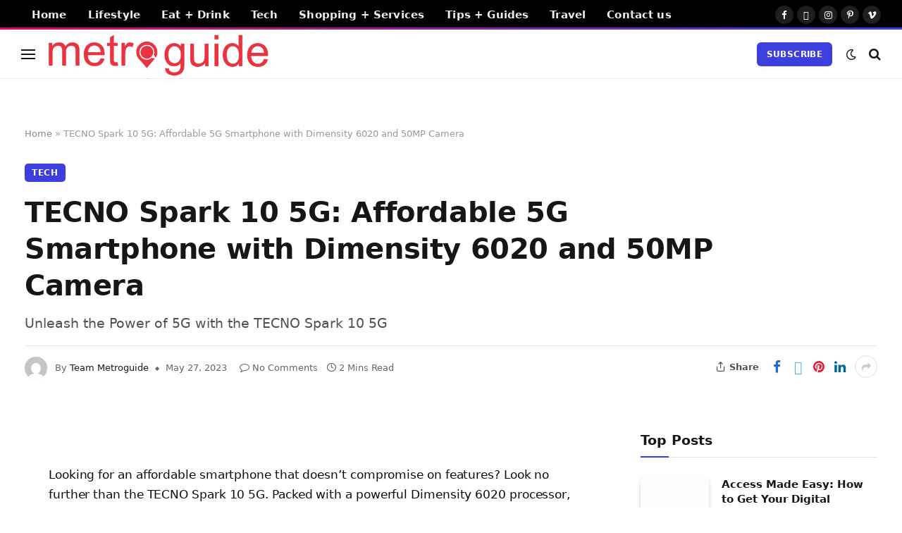

--- FILE ---
content_type: text/html; charset=UTF-8
request_url: https://www.metroguide.co/tech/techno-spark-10-5g/
body_size: 51648
content:
<!DOCTYPE html><html lang="en-US" class="s-light site-s-light"><head><script data-no-optimize="1">var litespeed_docref=sessionStorage.getItem("litespeed_docref");litespeed_docref&&(Object.defineProperty(document,"referrer",{get:function(){return litespeed_docref}}),sessionStorage.removeItem("litespeed_docref"));</script> <meta charset="UTF-8" /><meta name="viewport" content="width=device-width, initial-scale=1" /><meta name='robots' content='index, follow, max-image-preview:large, max-snippet:-1, max-video-preview:-1' /><title>TECNO Spark 10 5G: Affordable 5G Smartphone</title><link rel="preload" as="font" href="https://www.metroguide.co/wp-content/themes/smart-mag/css/icons/fonts/ts-icons.woff2?v3.2" type="font/woff2" crossorigin="anonymous" /><meta name="description" content="TECNO Spark 10 5G, a budget-friendly smartphone packed with powerful features including a Dimensity 6020 processor, a high-resolution 50MP" /><link rel="canonical" href="https://www.metroguide.co/tech/techno-spark-10-5g/" /><meta property="og:locale" content="en_US" /><meta property="og:type" content="article" /><meta property="og:title" content="TECNO Spark 10 5G: Affordable 5G Smartphone" /><meta property="og:description" content="TECNO Spark 10 5G, a budget-friendly smartphone packed with powerful features including a Dimensity 6020 processor, a high-resolution 50MP" /><meta property="og:url" content="https://www.metroguide.co/tech/techno-spark-10-5g/" /><meta property="og:site_name" content="Metro Guide" /><meta property="article:publisher" content="https://www.facebook.com/metroguide.co" /><meta property="article:published_time" content="2023-05-27T10:00:00+00:00" /><meta property="article:modified_time" content="2025-05-18T14:33:58+00:00" /><meta property="og:image" content="https://www.metroguide.co/wp-content/uploads/2023/05/TECNO-Spark-10-5G-philippines.webp" /><meta property="og:image:width" content="1200" /><meta property="og:image:height" content="803" /><meta property="og:image:type" content="image/webp" /><meta name="author" content="Team Metroguide" /><meta name="twitter:card" content="summary_large_image" /><meta name="twitter:creator" content="@youngmaze" /><meta name="twitter:label1" content="Written by" /><meta name="twitter:data1" content="Team Metroguide" /><meta name="twitter:label2" content="Est. reading time" /><meta name="twitter:data2" content="1 minute" /> <script type="application/ld+json" class="yoast-schema-graph">{"@context":"https://schema.org","@graph":[{"@type":"Article","@id":"https://www.metroguide.co/tech/techno-spark-10-5g/#article","isPartOf":{"@id":"https://www.metroguide.co/tech/techno-spark-10-5g/"},"author":{"name":"Team Metroguide","@id":"https://www.metroguide.co/#/schema/person/1da65f6954dcff4c70e5a2f5a89d26d8"},"headline":"TECNO Spark 10 5G: Affordable 5G Smartphone with Dimensity 6020 and 50MP Camera","datePublished":"2023-05-27T10:00:00+00:00","dateModified":"2025-05-18T14:33:58+00:00","mainEntityOfPage":{"@id":"https://www.metroguide.co/tech/techno-spark-10-5g/"},"wordCount":311,"commentCount":0,"publisher":{"@id":"https://www.metroguide.co/#organization"},"image":{"@id":"https://www.metroguide.co/tech/techno-spark-10-5g/#primaryimage"},"thumbnailUrl":"https://www.metroguide.co/wp-content/uploads/2023/05/TECNO-Spark-10-5G-philippines.webp","articleSection":["Tech"],"inLanguage":"en-US","potentialAction":[{"@type":"CommentAction","name":"Comment","target":["https://www.metroguide.co/tech/techno-spark-10-5g/#respond"]}]},{"@type":"WebPage","@id":"https://www.metroguide.co/tech/techno-spark-10-5g/","url":"https://www.metroguide.co/tech/techno-spark-10-5g/","name":"TECNO Spark 10 5G: Affordable 5G Smartphone","isPartOf":{"@id":"https://www.metroguide.co/#website"},"primaryImageOfPage":{"@id":"https://www.metroguide.co/tech/techno-spark-10-5g/#primaryimage"},"image":{"@id":"https://www.metroguide.co/tech/techno-spark-10-5g/#primaryimage"},"thumbnailUrl":"https://www.metroguide.co/wp-content/uploads/2023/05/TECNO-Spark-10-5G-philippines.webp","datePublished":"2023-05-27T10:00:00+00:00","dateModified":"2025-05-18T14:33:58+00:00","description":"TECNO Spark 10 5G, a budget-friendly smartphone packed with powerful features including a Dimensity 6020 processor, a high-resolution 50MP","breadcrumb":{"@id":"https://www.metroguide.co/tech/techno-spark-10-5g/#breadcrumb"},"inLanguage":"en-US","potentialAction":[{"@type":"ReadAction","target":["https://www.metroguide.co/tech/techno-spark-10-5g/"]}]},{"@type":"ImageObject","inLanguage":"en-US","@id":"https://www.metroguide.co/tech/techno-spark-10-5g/#primaryimage","url":"https://www.metroguide.co/wp-content/uploads/2023/05/TECNO-Spark-10-5G-philippines.webp","contentUrl":"https://www.metroguide.co/wp-content/uploads/2023/05/TECNO-Spark-10-5G-philippines.webp","width":1200,"height":803},{"@type":"BreadcrumbList","@id":"https://www.metroguide.co/tech/techno-spark-10-5g/#breadcrumb","itemListElement":[{"@type":"ListItem","position":1,"name":"Home","item":"https://www.metroguide.co/"},{"@type":"ListItem","position":2,"name":"TECNO Spark 10 5G: Affordable 5G Smartphone with Dimensity 6020 and 50MP Camera"}]},{"@type":"WebSite","@id":"https://www.metroguide.co/#website","url":"https://www.metroguide.co/","name":"Metro Guide","description":"Your guide on what&#039;s hot and must try around the metro","publisher":{"@id":"https://www.metroguide.co/#organization"},"potentialAction":[{"@type":"SearchAction","target":{"@type":"EntryPoint","urlTemplate":"https://www.metroguide.co/?s={search_term_string}"},"query-input":{"@type":"PropertyValueSpecification","valueRequired":true,"valueName":"search_term_string"}}],"inLanguage":"en-US"},{"@type":"Organization","@id":"https://www.metroguide.co/#organization","name":"Metroguide.co","url":"https://www.metroguide.co/","logo":{"@type":"ImageObject","inLanguage":"en-US","@id":"https://www.metroguide.co/#/schema/logo/image/","url":"https://www.metroguide.co/wp-content/uploads/2022/01/metroguidelogo-e1673017926320.png","contentUrl":"https://www.metroguide.co/wp-content/uploads/2022/01/metroguidelogo-e1673017926320.png","width":1000,"height":220,"caption":"Metroguide.co"},"image":{"@id":"https://www.metroguide.co/#/schema/logo/image/"},"sameAs":["https://www.facebook.com/metroguide.co"]},{"@type":"Person","@id":"https://www.metroguide.co/#/schema/person/1da65f6954dcff4c70e5a2f5a89d26d8","name":"Team Metroguide","image":{"@type":"ImageObject","inLanguage":"en-US","@id":"https://www.metroguide.co/#/schema/person/image/","url":"https://www.metroguide.co/wp-content/litespeed/avatar/ed8fa06731fcbb02846327a88f3e6aee.jpg?ver=1768795852","contentUrl":"https://www.metroguide.co/wp-content/litespeed/avatar/ed8fa06731fcbb02846327a88f3e6aee.jpg?ver=1768795852","caption":"Team Metroguide"},"sameAs":["https://x.com/youngmaze"]}]}</script> <link rel='dns-prefetch' href='//www.googletagmanager.com' /><link rel='dns-prefetch' href='//stats.wp.com' /><link rel='dns-prefetch' href='//fonts.googleapis.com' /><link rel='dns-prefetch' href='//pagead2.googlesyndication.com' /><link rel="alternate" type="application/rss+xml" title="Metro Guide &raquo; Feed" href="https://www.metroguide.co/feed/" /><link rel="alternate" type="application/rss+xml" title="Metro Guide &raquo; Comments Feed" href="https://www.metroguide.co/comments/feed/" /><link rel="alternate" type="application/rss+xml" title="Metro Guide &raquo; TECNO Spark 10 5G: Affordable 5G Smartphone with Dimensity 6020 and 50MP Camera Comments Feed" href="https://www.metroguide.co/tech/techno-spark-10-5g/feed/" /><link rel="alternate" title="oEmbed (JSON)" type="application/json+oembed" href="https://www.metroguide.co/wp-json/oembed/1.0/embed?url=https%3A%2F%2Fwww.metroguide.co%2Ftech%2Ftechno-spark-10-5g%2F" /><link rel="alternate" title="oEmbed (XML)" type="text/xml+oembed" href="https://www.metroguide.co/wp-json/oembed/1.0/embed?url=https%3A%2F%2Fwww.metroguide.co%2Ftech%2Ftechno-spark-10-5g%2F&#038;format=xml" />
 <script src="//www.googletagmanager.com/gtag/js?id=G-HKCC8Z4XR8"  data-cfasync="false" data-wpfc-render="false" type="text/javascript" async></script> <script data-cfasync="false" data-wpfc-render="false" type="text/javascript">var mi_version = '9.11.1';
				var mi_track_user = true;
				var mi_no_track_reason = '';
								var MonsterInsightsDefaultLocations = {"page_location":"https:\/\/www.metroguide.co\/tech\/techno-spark-10-5g\/"};
								if ( typeof MonsterInsightsPrivacyGuardFilter === 'function' ) {
					var MonsterInsightsLocations = (typeof MonsterInsightsExcludeQuery === 'object') ? MonsterInsightsPrivacyGuardFilter( MonsterInsightsExcludeQuery ) : MonsterInsightsPrivacyGuardFilter( MonsterInsightsDefaultLocations );
				} else {
					var MonsterInsightsLocations = (typeof MonsterInsightsExcludeQuery === 'object') ? MonsterInsightsExcludeQuery : MonsterInsightsDefaultLocations;
				}

								var disableStrs = [
										'ga-disable-G-HKCC8Z4XR8',
									];

				/* Function to detect opted out users */
				function __gtagTrackerIsOptedOut() {
					for (var index = 0; index < disableStrs.length; index++) {
						if (document.cookie.indexOf(disableStrs[index] + '=true') > -1) {
							return true;
						}
					}

					return false;
				}

				/* Disable tracking if the opt-out cookie exists. */
				if (__gtagTrackerIsOptedOut()) {
					for (var index = 0; index < disableStrs.length; index++) {
						window[disableStrs[index]] = true;
					}
				}

				/* Opt-out function */
				function __gtagTrackerOptout() {
					for (var index = 0; index < disableStrs.length; index++) {
						document.cookie = disableStrs[index] + '=true; expires=Thu, 31 Dec 2099 23:59:59 UTC; path=/';
						window[disableStrs[index]] = true;
					}
				}

				if ('undefined' === typeof gaOptout) {
					function gaOptout() {
						__gtagTrackerOptout();
					}
				}
								window.dataLayer = window.dataLayer || [];

				window.MonsterInsightsDualTracker = {
					helpers: {},
					trackers: {},
				};
				if (mi_track_user) {
					function __gtagDataLayer() {
						dataLayer.push(arguments);
					}

					function __gtagTracker(type, name, parameters) {
						if (!parameters) {
							parameters = {};
						}

						if (parameters.send_to) {
							__gtagDataLayer.apply(null, arguments);
							return;
						}

						if (type === 'event') {
														parameters.send_to = monsterinsights_frontend.v4_id;
							var hookName = name;
							if (typeof parameters['event_category'] !== 'undefined') {
								hookName = parameters['event_category'] + ':' + name;
							}

							if (typeof MonsterInsightsDualTracker.trackers[hookName] !== 'undefined') {
								MonsterInsightsDualTracker.trackers[hookName](parameters);
							} else {
								__gtagDataLayer('event', name, parameters);
							}
							
						} else {
							__gtagDataLayer.apply(null, arguments);
						}
					}

					__gtagTracker('js', new Date());
					__gtagTracker('set', {
						'developer_id.dZGIzZG': true,
											});
					if ( MonsterInsightsLocations.page_location ) {
						__gtagTracker('set', MonsterInsightsLocations);
					}
										__gtagTracker('config', 'G-HKCC8Z4XR8', {"forceSSL":"true","link_attribution":"true"} );
										window.gtag = __gtagTracker;										(function () {
						/* https://developers.google.com/analytics/devguides/collection/analyticsjs/ */
						/* ga and __gaTracker compatibility shim. */
						var noopfn = function () {
							return null;
						};
						var newtracker = function () {
							return new Tracker();
						};
						var Tracker = function () {
							return null;
						};
						var p = Tracker.prototype;
						p.get = noopfn;
						p.set = noopfn;
						p.send = function () {
							var args = Array.prototype.slice.call(arguments);
							args.unshift('send');
							__gaTracker.apply(null, args);
						};
						var __gaTracker = function () {
							var len = arguments.length;
							if (len === 0) {
								return;
							}
							var f = arguments[len - 1];
							if (typeof f !== 'object' || f === null || typeof f.hitCallback !== 'function') {
								if ('send' === arguments[0]) {
									var hitConverted, hitObject = false, action;
									if ('event' === arguments[1]) {
										if ('undefined' !== typeof arguments[3]) {
											hitObject = {
												'eventAction': arguments[3],
												'eventCategory': arguments[2],
												'eventLabel': arguments[4],
												'value': arguments[5] ? arguments[5] : 1,
											}
										}
									}
									if ('pageview' === arguments[1]) {
										if ('undefined' !== typeof arguments[2]) {
											hitObject = {
												'eventAction': 'page_view',
												'page_path': arguments[2],
											}
										}
									}
									if (typeof arguments[2] === 'object') {
										hitObject = arguments[2];
									}
									if (typeof arguments[5] === 'object') {
										Object.assign(hitObject, arguments[5]);
									}
									if ('undefined' !== typeof arguments[1].hitType) {
										hitObject = arguments[1];
										if ('pageview' === hitObject.hitType) {
											hitObject.eventAction = 'page_view';
										}
									}
									if (hitObject) {
										action = 'timing' === arguments[1].hitType ? 'timing_complete' : hitObject.eventAction;
										hitConverted = mapArgs(hitObject);
										__gtagTracker('event', action, hitConverted);
									}
								}
								return;
							}

							function mapArgs(args) {
								var arg, hit = {};
								var gaMap = {
									'eventCategory': 'event_category',
									'eventAction': 'event_action',
									'eventLabel': 'event_label',
									'eventValue': 'event_value',
									'nonInteraction': 'non_interaction',
									'timingCategory': 'event_category',
									'timingVar': 'name',
									'timingValue': 'value',
									'timingLabel': 'event_label',
									'page': 'page_path',
									'location': 'page_location',
									'title': 'page_title',
									'referrer' : 'page_referrer',
								};
								for (arg in args) {
																		if (!(!args.hasOwnProperty(arg) || !gaMap.hasOwnProperty(arg))) {
										hit[gaMap[arg]] = args[arg];
									} else {
										hit[arg] = args[arg];
									}
								}
								return hit;
							}

							try {
								f.hitCallback();
							} catch (ex) {
							}
						};
						__gaTracker.create = newtracker;
						__gaTracker.getByName = newtracker;
						__gaTracker.getAll = function () {
							return [];
						};
						__gaTracker.remove = noopfn;
						__gaTracker.loaded = true;
						window['__gaTracker'] = __gaTracker;
					})();
									} else {
										console.log("");
					(function () {
						function __gtagTracker() {
							return null;
						}

						window['__gtagTracker'] = __gtagTracker;
						window['gtag'] = __gtagTracker;
					})();
									}</script> <style id='wp-img-auto-sizes-contain-inline-css' type='text/css'>img:is([sizes=auto i],[sizes^="auto," i]){contain-intrinsic-size:3000px 1500px}
/*# sourceURL=wp-img-auto-sizes-contain-inline-css */</style><style id="litespeed-ccss">ul{box-sizing:border-box}:root{--wp--preset--font-size--normal:16px;--wp--preset--font-size--huge:42px}:root{--wp--preset--aspect-ratio--square:1;--wp--preset--aspect-ratio--4-3:4/3;--wp--preset--aspect-ratio--3-4:3/4;--wp--preset--aspect-ratio--3-2:3/2;--wp--preset--aspect-ratio--2-3:2/3;--wp--preset--aspect-ratio--16-9:16/9;--wp--preset--aspect-ratio--9-16:9/16;--wp--preset--color--black:#000000;--wp--preset--color--cyan-bluish-gray:#abb8c3;--wp--preset--color--white:#ffffff;--wp--preset--color--pale-pink:#f78da7;--wp--preset--color--vivid-red:#cf2e2e;--wp--preset--color--luminous-vivid-orange:#ff6900;--wp--preset--color--luminous-vivid-amber:#fcb900;--wp--preset--color--light-green-cyan:#7bdcb5;--wp--preset--color--vivid-green-cyan:#00d084;--wp--preset--color--pale-cyan-blue:#8ed1fc;--wp--preset--color--vivid-cyan-blue:#0693e3;--wp--preset--color--vivid-purple:#9b51e0;--wp--preset--gradient--vivid-cyan-blue-to-vivid-purple:linear-gradient(135deg,rgba(6,147,227,1) 0%,rgb(155,81,224) 100%);--wp--preset--gradient--light-green-cyan-to-vivid-green-cyan:linear-gradient(135deg,rgb(122,220,180) 0%,rgb(0,208,130) 100%);--wp--preset--gradient--luminous-vivid-amber-to-luminous-vivid-orange:linear-gradient(135deg,rgba(252,185,0,1) 0%,rgba(255,105,0,1) 100%);--wp--preset--gradient--luminous-vivid-orange-to-vivid-red:linear-gradient(135deg,rgba(255,105,0,1) 0%,rgb(207,46,46) 100%);--wp--preset--gradient--very-light-gray-to-cyan-bluish-gray:linear-gradient(135deg,rgb(238,238,238) 0%,rgb(169,184,195) 100%);--wp--preset--gradient--cool-to-warm-spectrum:linear-gradient(135deg,rgb(74,234,220) 0%,rgb(151,120,209) 20%,rgb(207,42,186) 40%,rgb(238,44,130) 60%,rgb(251,105,98) 80%,rgb(254,248,76) 100%);--wp--preset--gradient--blush-light-purple:linear-gradient(135deg,rgb(255,206,236) 0%,rgb(152,150,240) 100%);--wp--preset--gradient--blush-bordeaux:linear-gradient(135deg,rgb(254,205,165) 0%,rgb(254,45,45) 50%,rgb(107,0,62) 100%);--wp--preset--gradient--luminous-dusk:linear-gradient(135deg,rgb(255,203,112) 0%,rgb(199,81,192) 50%,rgb(65,88,208) 100%);--wp--preset--gradient--pale-ocean:linear-gradient(135deg,rgb(255,245,203) 0%,rgb(182,227,212) 50%,rgb(51,167,181) 100%);--wp--preset--gradient--electric-grass:linear-gradient(135deg,rgb(202,248,128) 0%,rgb(113,206,126) 100%);--wp--preset--gradient--midnight:linear-gradient(135deg,rgb(2,3,129) 0%,rgb(40,116,252) 100%);--wp--preset--font-size--small:13px;--wp--preset--font-size--medium:20px;--wp--preset--font-size--large:36px;--wp--preset--font-size--x-large:42px;--wp--preset--spacing--20:0.44rem;--wp--preset--spacing--30:0.67rem;--wp--preset--spacing--40:1rem;--wp--preset--spacing--50:1.5rem;--wp--preset--spacing--60:2.25rem;--wp--preset--spacing--70:3.38rem;--wp--preset--spacing--80:5.06rem;--wp--preset--shadow--natural:6px 6px 9px rgba(0, 0, 0, 0.2);--wp--preset--shadow--deep:12px 12px 50px rgba(0, 0, 0, 0.4);--wp--preset--shadow--sharp:6px 6px 0px rgba(0, 0, 0, 0.2);--wp--preset--shadow--outlined:6px 6px 0px -3px rgba(255, 255, 255, 1), 6px 6px rgba(0, 0, 0, 1);--wp--preset--shadow--crisp:6px 6px 0px rgba(0, 0, 0, 1)}html,body,div,span,h1,h4,h5,p,a,em,img,ins,small,i,ul,li,form,label,article,aside,nav,section,time,button,input,textarea{margin:0;padding:0;border:0;vertical-align:baseline;font-size:100%;font-family:inherit}article,aside,nav,section{display:block}ul{list-style:none}button,input[type=submit]{box-sizing:content-box;-webkit-appearance:none}button::-moz-focus-inner,input::-moz-focus-inner{border:0;padding:0}input[type=search]::-webkit-search-cancel-button,input[type=search]::-webkit-search-decoration{-webkit-appearance:none}input[type=search]{-webkit-appearance:none}textarea{overflow:auto}a img{border:0}img{max-width:100%;height:auto}@media screen and (-ms-high-contrast:active),(-ms-high-contrast:none){img{min-height:1px}}::-webkit-input-placeholder{color:inherit}::-moz-placeholder{color:inherit;opacity:1}:-ms-input-placeholder{color:inherit}html{box-sizing:border-box}*,*::before,*::after{box-sizing:inherit}:root{--body-font:"Public Sans", system-ui, sans-serif;--ui-font:var(--body-font);--text-font:var(--body-font);--title-font:var(--ui-font);--h-font:var(--ui-font);--text-size:14px;--text-lh:1.714;--main-width:1200px;--grid-gutter:36px;--wrap-padding:35px;--boxed-pad:45px;--sidebar-width:33.3333333333%;--sidebar-c-width:var(--sidebar-width);--sidebar-pad:38px;--sidebar-c-pad:var(--sidebar-pad);--c-sidebar-sep:var(--c-separator2);--max-width-md:680px;--title-size-xs:14px;--title-size-s:16px;--title-size-n:18px;--title-size-m:20px;--title-size-l:25px;--title-size-xl:30px;--title-fw-semi:600;--title-fw-bold:700;--grid-p-title:var(--title-size-m);--grid-sm-p-title:var(--title-size-s);--grid-lg-p-title:var(--title-size-l);--list-p-title:calc(var(--title-size-m) * 1.05);--small-p-title:var(--title-size-xs);--feat-grid-title-s:var(--title-size-n);--feat-grid-title-m:var(--title-size-m);--feat-grid-title-l:var(--title-size-l);--excerpt-size:15px;--post-content-size:1.186rem;--post-content-lh:1.7;--post-content-gaps:1.54em;--single-content-size:var(--post-content-size);--p-media-margin:1.867em;--p-spacious-pad:0px;--c-facebook:#1a6dd4;--c-twitter:#55acef;--c-pinterest:#e4223e;--c-linkedin:#02669a;--c-tumblr:#44546b;--c-instagram:#c13584;--c-vk:#45668e;--c-vimeo:#1ab7ea;--c-youtube:#ff0000;--c-dribbble:#ea4c89;--c-flickr:#0063dc;--c-email:#080808;--c-whatsapp:#23c761;--c-soundcloud:#ff8800;--c-rss:#f97d1e;--c-reddit:#ff4500;--c-telegram:#0088cc;--c-tiktok:#fe2c55;--c-discord:#5865f2;--c-twitch:#7b3ed6;--c-snapchat:#fffc00;--c-threads:#000;--c-mastodon:#6364ff;--c-spotify:#1db954;--c-bluesky:#1285fe;--block-wrap-mb:55px;--btn-height:38px;--btn-shadow:0 2px 7px -4px rgba(0, 0, 0, 0.16)}@media (max-width:767px){:root{--block-wrap-mb:45px}}:root,.s-light{--c-main:#2ab391;--c-main-rgb:42, 179, 145;--c-contrast-0:#fff;--c-contrast-10:#fbfbfb;--c-contrast-50:#f7f7f7;--c-contrast-75:#efefef;--c-contrast-100:#e8e8e8;--c-contrast-125:#e2e2e2;--c-contrast-150:#ddd;--c-contrast-200:#ccc;--c-contrast-300:#bbb;--c-contrast-400:#999;--c-contrast-450:#8a8a8a;--c-contrast-500:#777;--c-contrast-600:#666;--c-contrast-650:#505050;--c-contrast-700:#444;--c-contrast-800:#333;--c-contrast-850:#191919;--c-contrast-900:#161616;--c-contrast:#000;--c-rgba:0, 0, 0;--c-separator:var(--c-contrast-100);--c-separator2:var(--c-contrast-125);--c-links:var(--c-contrast-900);--c-headings:var(--c-contrast-900);--c-excerpts:var(--c-contrast-650);--c-nav:var(--c-contrast-900);--c-nav-hov-bg:transparent;--c-nav-drop-sep:rgba(0, 0, 0, .07);--c-nav-blip:var(--c-contrast-300);--c-post-meta:var(--c-contrast-450);--footer-mt:60px;--footer-bg:#f7f7f7;--footer-lower-bg:#f0f0f0}.s-dark:not(i){--c-contrast-0:#000;--c-contrast-10:#070707;--c-contrast-50:#111;--c-contrast-75:#151515;--c-contrast-100:#222;--c-contrast-125:#2b2b2b;--c-contrast-150:#333;--c-contrast-200:#444;--c-contrast-300:#555;--c-contrast-400:#777;--c-contrast-450:#999;--c-contrast-500:#bbb;--c-contrast-600:#c0c0c0;--c-contrast-650:#ccc;--c-contrast-700:#d1d1d1;--c-contrast-800:#ddd;--c-contrast-850:#ececec;--c-contrast-900:#f0f0f0;--c-contrast:#fff;--c-rgba:255, 255, 255;--c-a-hover:rgba(var(--c-rgba), .7);--c-headings:var(--c-contrast-850);--c-excerpts:var(--c-contrast-650);--c-separator:rgba(var(--c-rgba), .13);--c-separator2:rgba(var(--c-rgba), .13);--c-links:var(--c-contrast-900);--c-headings:var(--c-contrast-850);--c-nav:var(--c-contrast-900);--c-nav-drop-bg:var(--c-contrast-10);--c-nav-drop-sep:rgba(255, 255, 255, .1);--c-post-meta:rgba(var(--c-rgba), .65);--c-email:var(--c-contrast-300);--c-input-bg:rgba(var(--c-rgba), .1);--footer-bg:#0f0f11;--footer-lower-bg:#040404}html{font-size:14px}body{font-family:var(--body-font);line-height:1.5;color:var(--body-color,var(--c-contrast-700));background:var(--c-contrast-0);-webkit-text-size-adjust:100%;overflow-x:hidden}@media (max-width:1200px){.main-wrap{overflow-x:clip}}@media (max-width:767px){body,html{overflow-x:hidden}}:root{--admin-bar-h:32px}@media (max-width:782px){:root{--admin-bar-h:46px}}*,:before,:after{-webkit-font-smoothing:antialiased}p{margin-bottom:21px;word-break:break-all;word-break:break-word;overflow-wrap:break-word}h1{font-size:1.846em}h4{font-size:1.21em}h5{font-size:1.107em}h1,h4,h5,.h-tag{font-weight:var(--title-fw-bold);font-family:var(--h-font);color:var(--c-headings)}a{color:var(--c-a,var(--c-links));text-decoration:none}small{font-size:.92308em}ul{list-style-type:var(--ul-style,none);margin:var(--ul-margin,0);margin-left:var(--ul-ml,0)}@media (max-width:540px){ul{margin-left:var(--ul-ml-xs,0)}}li{padding:var(--li-padding,0);padding-left:var(--li-pl,0);margin:var(--li-margin,0);margin-bottom:var(--li-mb,0)}input,textarea{border:1px solid var(--c-contrast-150);padding:7px 12px;outline:0;height:auto;font-size:14px;color:var(--c-contrast-500);max-width:100%;border-radius:2px;box-shadow:0 2px 7px -4px rgb(0 0 0/.1);background:var(--c-input-bg,var(--c-contrast-0))}input{width:var(--input-width,initial);height:var(--input-height,38px)}input[type=checkbox]{width:initial;height:initial}textarea{width:100%;padding:14px 12px;line-height:1.5}input[type=submit],button,.ts-button{-webkit-appearance:none;padding:var(--btn-pad,0 17px);font-family:var(--ui-font);font-size:var(--btn-f-size,12px);font-weight:var(--btn-f-weight,600);line-height:var(--btn-l-height,var(--btn-height));height:var(--btn-height);letter-spacing:.03em;text-transform:uppercase;text-align:center;box-shadow:var(--btn-shadow);background:var(--c-main);color:#fff;border:0;border-radius:2px}.ts-button:not(._){box-shadow:var(--btn-shadow)}.search-form{display:flex}.search-form .search-field{width:100%}.cf:after,.cf:before{content:"";display:table;flex-basis:0%;order:1}.cf:after{clear:both}.visuallyhidden{border:0;clip:rect(0 0 0 0);height:1px;margin:-1px;overflow:hidden;padding:0;position:absolute;width:1px}.post-title{color:var(--c-headings);font-family:var(--title-font);line-height:1.36}.post-title a{--c-links:initial;--c-a:initial;--c-a-hover:var(--c-main);display:block}.lazyload{will-change:opacity!important;background-color:var(--c-contrast-150)}.lazyload:not(._){opacity:.1}@media (min-width:941px){.wp-post-image{will-change:opacity}}.bg-cover{display:block;width:100%;height:100%;background-repeat:no-repeat;background-position:center center;background-size:cover}.media-ratio{position:relative;display:block;height:0}.media-ratio .wp-post-image,.media-ratio>img{position:absolute;top:0;left:0;width:100%;height:100%;object-fit:cover;border-radius:var(--media-radius,0)}.media-ratio.ratio-3-2{padding-bottom:66.6666666667%}.ts-contain,.wrap,.main-wrap{max-width:100%;box-sizing:border-box}.ts-contain,.wrap{width:100%;margin:0 auto}@media (min-width:1201px){.wrap{width:var(--main-width)}}@media (max-width:940px){.wrap{max-width:var(--max-width-md)}}@media (min-width:1201px){.ts-contain,.main{width:calc(var(--main-width) + var(--wrap-padding)*2)}}@media (max-width:940px){.ts-contain,.main{max-width:calc(var(--max-width-md) + 70px)}}.main{margin:42px auto}.ts-contain,.main{padding:0 35px;padding:0 var(--wrap-padding)}@media (max-width:940px){.ts-contain,.main{--wrap-padding:25px}}@media (max-width:540px){.ts-contain,.main{--wrap-padding:20px}}@media (max-width:350px){.ts-contain,.main{--wrap-padding:15px}}@media (min-width:941px){.main-content:not(.main){width:calc(100% - var(--sidebar-c-width))}}.ts-row{--grid-gutter-h:calc(var(--grid-gutter) / 2);display:flex;flex-wrap:wrap;margin-right:calc(-1*var(--grid-gutter-h));margin-left:calc(-1*var(--grid-gutter-h))}.grid{display:grid;grid-column-gap:var(--grid-gutter);grid-row-gap:var(--grid-row-gap,0)}@media (max-width:767px){.grid{--grid-gutter:26px}}.grid-1{--col:100%;grid-template-columns:repeat(1,minmax(0,1fr))}@media (max-width:940px){.md\:grid-1{--col:100%;grid-template-columns:repeat(1,minmax(0,1fr))}}@media (max-width:767px){.sm\:grid-1{--col:100%;grid-template-columns:repeat(1,minmax(0,1fr))}}@media (max-width:540px){.xs\:grid-1{--col:100%;grid-template-columns:repeat(1,minmax(0,1fr))}}.col-4{width:33.3333333333%}.col-8{width:66.6666666667%}[class^=col-]{flex:0 0 auto;padding-left:var(--grid-gutter-h);padding-right:var(--grid-gutter-h)}@media (max-width:940px){[class^=col-]{width:100%}}.breadcrumbs{margin:0 auto;margin-bottom:30px;font-family:var(--ui-font);--c-a:var(--c-contrast-450);--c-a-hover:var(--c-links);font-size:12px;color:var(--c-contrast-400);line-height:1}.breadcrumbs .inner{text-overflow:ellipsis;overflow:hidden;white-space:nowrap;line-height:1.2}.breadcrumbs-a{margin-top:20px;margin-bottom:20px}.breadcrumbs-a+.main{margin-top:35px}.spc-social{display:flex;align-items:center}.spc-social .icon{font-size:var(--spc-social-fs,14px);line-height:1.6;width:1.2em;text-align:center}.spc-social .service{display:flex;height:100%;align-items:center;justify-content:center;padding:0 3px;margin-right:var(--spc-social-space,2px);color:var(--c-spc-social,inherit);background:var(--c-spcs-bg,transparent)}.spc-social .service:last-child{margin-right:0}.spc-social-b{--spc-social-fs:19px;--spc-social-size:38px;--spc-social-space:9px}.spc-social-b .icon{line-height:1;width:auto}.spc-social-b .service{padding:0;width:var(--spc-social-size);height:var(--spc-social-size);border:1px solid rgb(0 0 0/.09);border-radius:50%}.s-dark .spc-social-b .service{background:rgba(var(--c-rgba),.12);background:var(--c-spcs-bg,rgba(var(--c-rgba),.12))}.spc-social-colors .service{--c-spcs-icon:#000}.spc-social-colors .s-facebook{--c-spcs-icon:var(--c-facebook)}.spc-social-colors .s-twitter{--c-spcs-icon:var(--c-twitter)}.spc-social-colors .s-pinterest{--c-spcs-icon:var(--c-pinterest)}.spc-social-colors .s-tumblr{--c-spcs-icon:var(--c-tumblr)}.spc-social-colors .s-linkedin{--c-spcs-icon:var(--c-linkedin)}.spc-social-colors .s-reddit{--c-spcs-icon:var(--c-reddit)}.spc-social-colors .s-telegram{--c-spcs-icon:var(--c-telegram)}.spc-social-block{flex-wrap:wrap;margin-bottom:calc(-1*var(--spc-social-space, 2px))}.spc-social-block .service{margin-bottom:var(--spc-social-space,2px)}.post-meta{--p-meta-sep:"—";display:flex;flex-direction:column;margin-bottom:var(--p-meta-mb,initial);font-family:var(--ui-font);font-size:12px;color:var(--c-post-meta);line-height:1.5}.post-meta-items a{color:inherit}.post-meta .has-author-img{line-height:1.9}.post-meta .meta-item:before{content:"—";content:var(--p-meta-sep);padding:0 var(--p-meta-sep-pad,4px);display:inline-block;transform:scale(.916)}.post-meta .has-icon{white-space:nowrap}.post-meta .has-icon:before{display:none}.post-meta .has-icon i{font-size:var(--p-meta-icons-s,1.083em);color:var(--c-p-meta-icons);margin-right:4px}.post-meta .has-next-icon{margin-right:var(--p-meta-icons-mr,10px)}.post-meta .has-next-icon:not(.has-icon){margin-right:18px}.post-meta .meta-item:first-child:before{display:none}.post-meta .post-title{margin:var(--p-title-space,9px)0}.post-meta .post-author>a{color:var(--c-contrast-850);font-weight:500}.post-meta .post-author img{display:inline-flex;vertical-align:middle;border-radius:50%;align-self:center;box-shadow:0 0 1px rgb(0 0 0/.2)}.post-meta .post-author img:last-of-type{margin-right:var(--p-meta-author-img-mr,7px)}.post-meta .cat-labels{display:inline-flex;margin-bottom:-5px}.post-meta .cat-labels .category{display:inline-flex;margin-bottom:6px}.post-meta>:last-child{margin-bottom:0}.post-meta>:first-child{margin-top:0}.post-meta>.is-title:first-child{margin-top:0!important}.meta-below-has-right{display:flex;align-items:center}@media (max-width:940px){.meta-below-has-right{flex-direction:column;gap:20px}}.meta-below-has-right .post-meta-items{min-width:30%}@media (max-width:940px){.meta-below-has-right .post-meta-items{width:100%}}.l-post .media{position:relative;align-self:flex-start;border-radius:var(--media-radius,0);overflow:hidden}.l-post .content{position:relative}.l-post .image-link{display:block;position:relative;max-width:100%}.l-post .post-title{font-size:var(--title-size-m);font-weight:var(--title-fw-bold)}@media (max-width:540px){.l-post .post-title a{display:initial}}.small-post{display:flex;width:100%;--post-format-scale:.82}.small-post .post-title{font-size:var(--small-p-title);font-weight:var(--title-fw-semi);line-height:1.43}.small-post .media{display:block;width:110px;max-width:40%;margin-right:18px;flex-shrink:0}.small-post .content{margin-top:2px;flex-grow:1}.loop-sep{overflow:hidden}.loop-sep .l-post:after{content:"";position:absolute;left:0;width:100%;bottom:calc(var(--grid-row-gap)/2*-1);border-bottom:1px solid var(--c-separator)}.loop-small{--grid-row-gap:25px}.loop-small .l-post{position:relative}.loop-small-sep{--grid-row-gap:32px}.feat-grid .item-1{grid-area:item1}.feat-grid .item-2{grid-area:item2}.feat-grid .item-3{grid-area:item3}.feat-grid .item-4{grid-area:item4}.feat-grid .item-5{grid-area:item5}.feat-grid-equals .item{grid-area:unset}@media (max-width:940px){.feat-grid-a .items-wrap .item{grid-area:initial}}@media (max-width:940px){.feat-grid-d .items-wrap .item:not(.item-1):not(.item-2){grid-area:initial}}.mobile-menu{--c-sep:rgba(var(--c-rgba), .08);font-size:16px;font-family:var(--ui-font);font-weight:700;letter-spacing:0;color:var(--c-links);-webkit-font-smoothing:antialiased}.s-dark .mobile-menu{--c-sep:rgba(var(--c-rgba), 0.11)}.mobile-menu li{position:relative;display:flex;width:100%;flex-wrap:wrap;border-bottom:1px solid var(--c-sep)}.mobile-menu li a{max-width:calc(100% - 65px);float:none;display:block;padding:12px 0;padding-right:50px;line-height:1.5;color:inherit}.off-canvas{position:fixed;top:0;left:0;display:flex;flex-direction:column;height:100%;width:80vw;min-width:320px;max-width:370px;box-sizing:border-box;background:var(--c-contrast-0);z-index:10000;transform:translate3d(-100%,0,0);visibility:hidden;content-visibility:auto}@media (max-width:350px){.off-canvas{min-width:300px}}.off-canvas-head{padding:0 25px;padding-top:38px;margin-bottom:20px}.off-canvas-content{display:flex;flex-direction:column;padding:25px;overflow-y:auto;overflow-x:hidden;flex:1 1 auto}@media (min-width:941px){.off-canvas-content{--c-sb:var(--c-contrast-200);--c-sb-track:transparent;--sb-size:4px;--sb-width:thin;scrollbar-width:var(--sb-width);scrollbar-color:var(--c-sb) var(--c-sb-track)}.off-canvas-content::-webkit-scrollbar-track{background-color:var(--c-sb-track)}.off-canvas-content::-webkit-scrollbar-thumb{background-color:var(--c-sb);border-radius:3px}}.off-canvas .mobile-menu{margin-bottom:45px}.off-canvas .logo-image{display:inline-block;max-width:calc(100% - 34px)}.off-canvas .ts-logo{display:flex;justify-content:center;align-items:center}.off-canvas .close{position:absolute;top:0;right:0;padding:0 9px;background:#161616;color:#fff;line-height:26px;font-size:14px}.off-canvas .mobile-menu{margin-top:-10px;opacity:.2}.off-canvas .spc-social{--c-spc-social:var(--c-contrast);--spc-social-fs:17px;padding-top:10px;margin-top:auto;justify-content:center}.off-canvas.s-dark .close{background:var(--c-contrast-200)}@media (min-width:941px){.off-canvas.hide-menu-lg .mobile-menu{display:none}}.off-canvas-backdrop{content:"";position:fixed;opacity:0;z-index:9999;height:0;width:0;top:0;left:0;background:rgb(0 0 0/.3)}.off-canvas-widgets{margin-bottom:45px}.off-canvas-widgets .widget{margin-bottom:45px}.off-canvas-widgets .widget:last-child{margin-bottom:0}.search-modal-box{padding:0 50px;margin:0 auto;max-width:790px}@media (max-width:767px){.search-modal-box{max-width:100%}}.search-modal-wrap{display:none}.block-head{--line-weight:1px;--c-border:var(--c-separator2);--space-below:26px;--c-block:var(--c-main);display:flex;flex-wrap:nowrap;font-family:var(--ui-font);align-items:center;justify-content:space-between;margin-bottom:var(--space-below)}.block-head .heading{font-size:17px;font-weight:700;line-height:1.2;text-transform:uppercase;color:var(--c-block);flex-shrink:0;max-width:100%}.block-head-ac{--c-block:var(--c-contrast-900)}.block-head-b{--space-below:28px}.block-head-c{--c-line:var(--c-main);--line-width:40px;--line-weight:2px;--border-weight:1px;border-bottom:var(--border-weight) solid var(--c-border);padding-bottom:13px;position:relative}.block-head-c:after{content:"";position:absolute;bottom:calc(-1*var(--border-weight));left:0;width:var(--line-width);height:var(--line-weight);background-color:var(--c-line)}.has-media-shadows .media,.has-media-shadows.featured{box-shadow:0 2px 6px -1px rgb(7 10 25/.2),0 6px 12px -6px rgb(7 10 25/.2)}.cat-labels{line-height:0}.cat-labels a,.cat-labels .category{display:inline-flex;background:var(--c-main);margin-right:var(--cat-label-mr,5px);padding:0 8px;color:#fff;border-radius:1px;font-family:var(--ui-font);font-size:11px;font-weight:500;text-transform:uppercase;letter-spacing:.03em;line-height:22px}.cat-labels a:last-child,.cat-labels .category:last-child{margin-right:0}.navigation{--nav-height:var(--head-h, 43px);font-family:var(--ui-font);color:var(--c-nav);height:100%;align-self:center}.s-dark .navigation{--c-nav-blip:initial}.navigation ul{display:flex;list-style:none;line-height:1.6}.navigation .menu,.navigation .menu li{height:100%}.navigation .menu>li>a{display:flex;align-items:center}.navigation .menu>li>a{color:inherit}@media (max-width:940px){.navigation .menu{display:none}}.navigation .menu>li>a{height:100%;text-decoration:none;text-transform:var(--nav-text-case);padding:0 var(--nav-items-space,17px);font-size:var(--nav-text,15px);font-weight:var(--nav-text-weight,600);letter-spacing:var(--nav-ls,inherit)}@media (min-width:941px) and (max-width:1200px){.navigation .menu>li>a{padding:0 5px;padding:0 max(5px,calc(var(--nav-items-space)*.6));font-size:calc(10px + (var(--nav-text) - 10px)*0.7)}}.navigation .menu li>a:after{display:inline-block;content:"";font-family:ts-icons;font-style:normal;font-weight:400;font-size:14px;line-height:1;color:var(--c-nav-blip,inherit);margin-left:8px}@media (min-width:941px) and (max-width:1200px){.navigation .menu li>a:after{margin-left:5px;font-size:12px}}.navigation .menu li>a:only-child:after{display:none}.navigation .menu>li:first-child>a{border-left:0;box-shadow:none}.navigation .menu>li:not(.item-mega-menu){position:relative}.nav-hov-b{--c-nav-drop-hov-bg:rgba(0, 0, 0, 0.03)}.nav-hov-b .menu>li>a{position:relative}.nav-hov-b .menu>li>a:before{content:"";position:absolute;bottom:0;left:0;width:100%;z-index:9997;border-bottom:2px solid #fff0}.s-dark .nav-hov-b{--c-nav-hov-bg:rgba(255, 255, 255, 0.08);--c-nav-drop-hov-bg:rgba(255, 255, 255, 0.05)}.ts-logo .logo-image-dark{display:none}@media (max-width:940px){.smart-head{display:none}}.smart-head-row{--icons-size:16px;--c-icons:var(--c-links)}.smart-head-row.s-dark{--c-a-hover:var(--c-main)}.smart-head .logo-link{--c-a-hover:var(--c-headings);display:flex;flex-shrink:0;align-items:center;font-size:37px;font-weight:700;text-align:center;letter-spacing:-1px}@media (max-width:540px){.smart-head .logo-link{font-size:28px;flex-shrink:1}}.smart-head .logo-link>span{font:inherit;display:flex;align-items:center}.smart-head .logo-is-image{font-size:0}.smart-head .logo-image{padding:10px 0;max-height:var(--head-h);object-fit:contain;width:auto;height:revert-layer;max-height:calc(var(--head-h) - 20px);box-sizing:content-box}.smart-head :where(.items-left) .logo-image{object-position:left}.smart-head .search-icon{color:var(--c-search-icon,var(--c-icons));font-size:var(--search-icon-size,var(--icons-size));display:flex;align-items:center;padding-left:5px;height:100%}.smart-head .is-icon{padding:0 4px}.smart-head .has-icon,.smart-head .has-icon-only{display:inline-flex;align-items:center;height:100%;max-height:45px}.smart-head .has-icon:last-child,.smart-head .has-icon-only:last-child{padding-right:0}.smart-head .has-icon-only{--item-mr:9px}.smart-head .spc-social{flex-wrap:nowrap}.scheme-switcher{position:relative}.scheme-switcher .icon{font-size:var(--icons-size);width:var(--icons-size)}.scheme-switcher .toggle{--c-a:var(--c-icons);line-height:1;width:100%;text-align:center}.scheme-switcher .toggle-light{position:absolute;top:50%;left:50%;transform:translate(-50%,-50%);opacity:0}.smart-head{--nav-items-space:17px;--head-top-h:40px;--head-mid-h:110px;--head-bot-h:55px;--head-row-pad:30px;--c-bg:transparent;--c-border:var(--c-contrast-75);--c-shadow:transparent;position:relative;box-shadow:0 3px 4px 0 var(--c-shadow)}.smart-head-row{padding:0 var(--head-row-pad);background-color:var(--c-bg);height:var(--head-h);border:0 solid #fff0;color:var(--c-contrast-800)}@media (max-width:767px){.smart-head-row{padding:0 20px}}.smart-head-row>.inner{display:flex;justify-content:space-between;padding:var(--head-inner-pad,0);height:100%;position:relative}.smart-head-row-full{width:100%}.smart-head-row-3>.inner{display:grid;grid-template-columns:1fr auto 1fr;grid-template-columns:minmax(max-content,1fr) auto minmax(max-content,1fr)}.smart-head-top{--c-bg:var(--c-contrast-50);--head-h:var(--head-top-h);--search-icon-size:14px;--icons-size:14px}.smart-head-top .spc-social-b{--spc-social-fs:14px;--spc-social-size:34px}.smart-head-top.s-dark{--c-bg:var(--c-contrast-0)}.smart-head-mid{--head-h:var(--head-mid-h)}.smart-head-mid.s-dark{--c-bg:var(--c-contrast-0)}.smart-head .items{--item-mr:15px;display:flex;align-items:center;flex:1 1 auto;height:inherit}.smart-head .items>*{margin-left:var(--item-ml,0);margin-right:var(--item-mr)}.smart-head .items-right{justify-content:flex-end}.smart-head .items-center{justify-content:center;flex-shrink:0}.smart-head .items-center:not(.empty){padding-left:15px;padding-right:15px}.smart-head .items>:first-child{margin-left:0}.smart-head .items-right>:last-child,.smart-head .items-center>:last-child{margin-right:0}.smart-head-mobile{--head-top-h:45px;--head-mid-h:65px;display:block}@media (min-width:941px){.smart-head-mobile{display:none}}.smart-head-mobile .smart-head-row{--icons-size:18px;--c-icons:var(--c-contrast-800)}.smart-head-mobile .smart-head-mid{border-top-color:var(--c-main)}.smart-head-mobile>:last-child{border-bottom:1px solid var(--c-contrast-100)}.nav-wrap{width:100%;height:100%;display:flex}.offcanvas-toggle{display:flex;align-items:center;background:none;padding:0;box-shadow:none;line-height:1;height:100%}.hamburger-icon{--line-weight:3px;--line-width:100%;--height:17px;display:inline-flex;vertical-align:middle;height:var(--height);width:26px;position:relative}.hamburger-icon .inner,.hamburger-icon .inner:before,.hamburger-icon .inner:after{position:absolute;height:var(--line-weight);background-color:var(--c-hamburger,var(--c-icons))}.hamburger-icon .inner{top:auto;bottom:0;width:calc(100% - 6px)}.hamburger-icon .inner:before,.hamburger-icon .inner:after{display:block;content:"";width:calc(100% + 6px)}.hamburger-icon .inner:before{top:0;transform:translateY(calc(-1*var(--height) + 100%))}.hamburger-icon .inner:after{bottom:0;transform:translateY(calc(-1*var(--height)/2 + 50%))}.hamburger-icon-b{--line-weight:2px;--height:14px;width:20px}.hamburger-icon-b .inner,.hamburger-icon-b .inner:before,.hamburger-icon-b .inner:after{width:100%}.widget{font-size:14px;--li-pad:5px;--c-li-sep:transparent}.the-post-header{--sp-logo-max-height:1.90477em}.s-head-modern{--cat-label-mr:8px;--p-meta-icons-mr:12px;--title-size:35px;margin-bottom:25px}.s-head-modern .cat-labels{position:static}.s-head-modern .post-meta{--p-meta-author-img-mr:11px}.s-head-modern .post-share{margin-top:20px}.s-head-modern.has-share-meta-right{margin-bottom:30px}.s-head-modern.has-share-meta-right .post-share{margin-top:-2px}.s-head-modern .post-title{margin:15px 0;font-size:var(--title-size);font-weight:700;line-height:1.24;letter-spacing:-.005em}@media (max-width:767px){.s-head-modern .post-title{font-size:calc(var(--title-size)*0.829)}}.s-head-modern .cat-labels{padding-bottom:1px}.s-head-modern>:last-child{margin-bottom:0}.s-head-has-sep .meta-below-has-right{padding-top:15px;border-top:1px solid var(--c-separator2)}.s-head-large{margin-bottom:26px}.s-head-large .post-title{margin:16px 0;margin-top:15px;max-width:1050px;font-size:43px;line-height:1.2}@media (max-width:1200px){.s-head-large .post-title{font-size:calc(1.2738853503vw + 24.7133757962px)}}@media (min-width:941px){.s-head-large .post-share{max-width:66%}}@media (min-width:1201px){.s-head-large .cat-labels a{font-size:12px;font-weight:600;line-height:26px;padding:0 10px}}.s-head-large-b{--c-post-meta:var(--c-contrast-600)}.s-head-large-b .post-title{line-height:1.3;font-weight:800}@media (min-width:1201px){.s-head-large-b .post-title{font-size:40px}}.single-featured{margin-bottom:32px}.post-share-b{--display-init:flex;--service-width:140px;--service-min-width:100px;--service-height:38px;--service-sm-width:42px;--service-gap:5px;--service-b-radius:2px;--service-icon-size:17px;--flex-grow-xs:1;display:flex;font-family:var(--ui-font);gap:var(--service-gap);max-width:100%}.has-share-meta-right .post-share-b{align-self:flex-start}@media (min-width:941px){.has-share-meta-right .post-share-b{padding-left:15px;margin-left:auto}}.post-share-b .service{display:flex;flex:0 1 auto;min-width:var(--service-min-width);width:var(--service-width);height:var(--service-height);border-radius:var(--service-b-radius);color:#fff;background:var(--c-spcs-icon);align-items:center;justify-content:center;line-height:1;box-shadow:inset 0-1px 2px rgb(0 0 0/.1)}@media (max-width:540px){.post-share-b .service{min-width:initial;flex-grow:var(--flex-grow-xs)}}.post-share-b .service i{padding:0;font-size:var(--service-icon-size)}.post-share-b .service .label{margin-left:11px;font-size:13px;font-weight:600}@media (max-width:540px){.post-share-b .service .label{display:none}}.post-share-b .service-sm{display:none;min-width:initial;width:min(var(--service-width),var(--service-sm-width))}.post-share-b .service-sm .label{display:none}.post-share-b .show-more{display:flex;width:40px;height:var(--service-height);margin-right:auto;min-width:38px;align-items:center;justify-content:center;border:1px solid var(--c-contrast-150);border-radius:var(--service-b-radius);color:var(--c-contrast-200);font-size:13px}.post-share-b .share-text{display:flex;align-items:center;margin-right:10px;font-weight:600;font-family:var(--ui-font);font-size:13px;color:var(--c-contrast-650)}.post-share-b .share-text .icon{font-size:14px;margin-right:5px}.post-share-b4{--service-width:30px;--service-height:32px;--service-gap:2px;--service-sm-width:var(--service-width);--service-min-width:initial;--service-icon-size:19px}.post-share-b4 .label{display:none}.post-share-b4 .service{border:0;box-shadow:none;background:#fff0}.post-share-b4 .service i{color:var(--c-spcs-icon)}.post-share-b4 .show-more{width:32px;min-width:initial;margin-left:6px;border-radius:50%}.post-share-float .label{display:none}.comment-respond{margin-top:50px;margin-bottom:10px;background:var(--c-contrast-50);padding:32px 28px}.comment-respond .comment-reply-title{font-weight:700;font-size:15px;margin-bottom:20px;letter-spacing:.04em;text-transform:uppercase}.comment-respond p{margin-bottom:28px}.comment-respond small{float:right;margin-top:3px;font-size:12px;font-weight:400;font-family:var(--ui-font);letter-spacing:.03em;border-bottom:1px solid var(--c-contrast-100)}.comment-respond small a{color:var(--c-contrast-400)}.comment-form{display:flex;flex-wrap:wrap;justify-content:space-between;color:var(--c-contrast-500)}.comment-form>*{width:100%}.comment-form textarea{display:block}.comment-form p{margin-bottom:20px}.comment-form .form-field{width:calc(33% - 15px)}@media (max-width:1200px){.comment-form .form-field{width:100%}}.comment-form .form-field input{height:42px;width:100%}.comment-form input[type=checkbox]+label{margin-left:6px}.comment-form .form-submit{margin-top:10px;margin-bottom:2px}.comment-form .submit{padding:2px 22px;background:#080808;box-shadow:inset 0 0 0 1px rgb(255 255 255/.1);font-size:13px}.ts-comments-hidden{display:none}.block-wrap{margin-bottom:var(--block-wrap-mb)}.block-wrap.mb-none{margin-bottom:0}.block-content{position:relative}.main-sidebar .widget{margin-bottom:45px}.main-sidebar{width:100%}@media (min-width:941px){.main-sidebar{padding-left:var(--sidebar-c-pad);margin-left:auto;width:var(--sidebar-c-width)}}@media (max-width:940px){.main-sidebar{margin-top:50px}}.a-wrap{--display-init:flex;display:flex;flex-direction:column;justify-content:center;align-items:center}.a-wrap>ins{width:100%;text-align:center}.a-wrap-base{margin:30px auto;padding:0 15px}.a-wrap-2{margin-top:35px;margin-bottom:35px}body.elementor-default{--e-global-color-smartmag-main:var(--c-main);--e-global-color-smartmag:var(--c-main)}:root{--c-main:#3c3fde;--c-main-rgb:60,63,222;--text-font:"Inter", system-ui, -apple-system, "Segoe UI", Arial, sans-serif;--body-font:"Inter", system-ui, -apple-system, "Segoe UI", Arial, sans-serif;--ui-font:"Outfit", system-ui, -apple-system, "Segoe UI", Arial, sans-serif;--title-font:"Outfit", system-ui, -apple-system, "Segoe UI", Arial, sans-serif;--h-font:"Outfit", system-ui, -apple-system, "Segoe UI", Arial, sans-serif;--title-font:var(--ui-font);--h-font:var(--ui-font);--text-h-font:var(--h-font);--title-font:"Inter", system-ui, -apple-system, "Segoe UI", Arial, sans-serif;--title-size-xs:15px;--title-size-m:19px;--main-width:1240px;--p-title-space:11px;--c-excerpts:#474747;--excerpt-size:14px}.post-title:not(._){line-height:1.4}:root{--wrap-padding:35px}:root{--sidebar-width:336px}.ts-row{--sidebar-c-width:calc(var(--sidebar-width) + var(--grid-gutter-h) + var(--sidebar-c-pad))}.smart-head-main{--c-shadow:rgba(0,0,0,0.02)}.smart-head-main .smart-head-top{--head-h:42px;border-image:linear-gradient(90deg,#e40666 0%,#3c3fde 100%);border-image-slice:1;border-image-width:3px 0 0 0;border-width:3px 0;border-image-width:0 0 3px 0}.smart-head-main .smart-head-mid{--head-h:70px;border-bottom-width:1px;border-bottom-color:#efefef}.navigation-main .menu>li>a{font-size:15.4px;letter-spacing:.01em}.navigation-main{--nav-items-space:15px}.s-light .navigation{--c-nav-blip:var(--c-main)}.smart-head-mobile .smart-head-mid{border-image:linear-gradient(90deg,#e40666 0%,#3c3fde 100%);border-image-slice:1;border-image-width:3px 0 0 0;border-width:3px 0}.smart-head-main .s-dark .spc-social{--c-spc-social:#ffffff;--c-spc-social-hov:rgba(255,255,255,0.92)}.smart-head-main .spc-social{--spc-social-fs:13px;--spc-social-size:26px;--spc-social-space:5px}.smart-head-main{--search-icon-size:18px}.smart-head .ts-button1{font-size:12px;border-radius:6px;height:34px;line-height:34px;padding-left:14px;padding-right:14px}.post-meta{--p-meta-sep:"c6";--p-meta-sep-pad:7px}.post-meta .meta-item:before{transform:scale(.65)}.l-post{--media-radius:10px}.cat-labels .category{font-weight:600;letter-spacing:.06em;border-radius:5px;padding-top:2px;padding-bottom:2px;padding-left:10px;padding-right:10px}.block-head-c .heading{font-size:19px;text-transform:initial}.loop-small .ratio-is-custom{padding-bottom:calc(100%/1.3)}.loop-small .media{width:30%;max-width:50%}.loop-small .media:not(i){max-width:97px}.single-featured .featured{border-radius:10px;--media-radius:10px;overflow:hidden}.post-meta-single .meta-item{font-size:13px}.the-post-header .post-meta .post-title{font-family:var(--body-font);font-weight:800;line-height:1.3;letter-spacing:-.01em}@media (min-width:1200px){.breadcrumbs{font-size:13px}.nav-hov-b .menu>li>a:before{width:calc(100% - (var(--nav-items-space, 15px)*2));left:var(--nav-items-space)}}@media (min-width:941px) and (max-width:1200px){:root{--sidebar-width:300px}.ts-row{--sidebar-c-width:calc(var(--sidebar-width) + var(--grid-gutter-h) + var(--sidebar-c-pad))}.navigation-main .menu>li>a{font-size:calc(10px + (15.4px - 10px)*.7)}}@media (min-width:768px) and (max-width:940px){.ts-contain,.main{padding-left:35px;padding-right:35px}:root{--wrap-padding:35px}}@media (max-width:767px){.ts-contain,.main{padding-left:25px;padding-right:25px}:root{--wrap-padding:25px}}@media (min-width:940px) and (max-width:1300px){:root{--wrap-padding:min(35px, 5vw)}}button::-moz-focus-inner{padding:0;border:0}.tsi{display:inline-block;font:normal normal normal 14px/1 ts-icons;font-size:inherit;text-rendering:auto;-webkit-font-smoothing:antialiased;-moz-osx-font-smoothing:grayscale}.tsi-twitter:before{content:""}.tsi-telegram:before{content:""}.tsi-moon:before{content:""}.tsi-clock:before{content:""}.tsi-share1:before{content:""}.tsi-bright:before{content:""}.tsi-search:before{content:""}.tsi-envelope-o:before{content:""}.tsi-times:before{content:""}.tsi-share:before{content:""}.tsi-facebook:before{content:""}.tsi-pinterest:before{content:""}.tsi-linkedin:before{content:""}.tsi-comment-o:before{content:""}.tsi-instagram:before{content:""}.tsi-tumblr:before{content:""}.tsi-pinterest-p:before{content:""}.tsi-vimeo:before{content:""}.tsi-reddit-alien:before{content:""}</style><link rel="preload" data-asynced="1" data-optimized="2" as="style" onload="this.onload=null;this.rel='stylesheet'" href="https://www.metroguide.co/wp-content/litespeed/ucss/7c64d6d537bee42c939c2acf6c5bc2cc.css?ver=2ae1e" /><script data-optimized="1" type="litespeed/javascript" data-src="https://www.metroguide.co/wp-content/plugins/litespeed-cache/assets/js/css_async.min.js"></script> <style id='classic-theme-styles-inline-css' type='text/css'>/*! This file is auto-generated */
.wp-block-button__link{color:#fff;background-color:#32373c;border-radius:9999px;box-shadow:none;text-decoration:none;padding:calc(.667em + 2px) calc(1.333em + 2px);font-size:1.125em}.wp-block-file__button{background:#32373c;color:#fff;text-decoration:none}
/*# sourceURL=/wp-includes/css/classic-themes.min.css */</style><style id='jetpack-sharing-buttons-style-inline-css' type='text/css'>.jetpack-sharing-buttons__services-list{display:flex;flex-direction:row;flex-wrap:wrap;gap:0;list-style-type:none;margin:5px;padding:0}.jetpack-sharing-buttons__services-list.has-small-icon-size{font-size:12px}.jetpack-sharing-buttons__services-list.has-normal-icon-size{font-size:16px}.jetpack-sharing-buttons__services-list.has-large-icon-size{font-size:24px}.jetpack-sharing-buttons__services-list.has-huge-icon-size{font-size:36px}@media print{.jetpack-sharing-buttons__services-list{display:none!important}}.editor-styles-wrapper .wp-block-jetpack-sharing-buttons{gap:0;padding-inline-start:0}ul.jetpack-sharing-buttons__services-list.has-background{padding:1.25em 2.375em}
/*# sourceURL=https://www.metroguide.co/wp-content/plugins/jetpack/_inc/blocks/sharing-buttons/view.css */</style><style id='global-styles-inline-css' type='text/css'>:root{--wp--preset--aspect-ratio--square: 1;--wp--preset--aspect-ratio--4-3: 4/3;--wp--preset--aspect-ratio--3-4: 3/4;--wp--preset--aspect-ratio--3-2: 3/2;--wp--preset--aspect-ratio--2-3: 2/3;--wp--preset--aspect-ratio--16-9: 16/9;--wp--preset--aspect-ratio--9-16: 9/16;--wp--preset--color--black: #000000;--wp--preset--color--cyan-bluish-gray: #abb8c3;--wp--preset--color--white: #ffffff;--wp--preset--color--pale-pink: #f78da7;--wp--preset--color--vivid-red: #cf2e2e;--wp--preset--color--luminous-vivid-orange: #ff6900;--wp--preset--color--luminous-vivid-amber: #fcb900;--wp--preset--color--light-green-cyan: #7bdcb5;--wp--preset--color--vivid-green-cyan: #00d084;--wp--preset--color--pale-cyan-blue: #8ed1fc;--wp--preset--color--vivid-cyan-blue: #0693e3;--wp--preset--color--vivid-purple: #9b51e0;--wp--preset--gradient--vivid-cyan-blue-to-vivid-purple: linear-gradient(135deg,rgb(6,147,227) 0%,rgb(155,81,224) 100%);--wp--preset--gradient--light-green-cyan-to-vivid-green-cyan: linear-gradient(135deg,rgb(122,220,180) 0%,rgb(0,208,130) 100%);--wp--preset--gradient--luminous-vivid-amber-to-luminous-vivid-orange: linear-gradient(135deg,rgb(252,185,0) 0%,rgb(255,105,0) 100%);--wp--preset--gradient--luminous-vivid-orange-to-vivid-red: linear-gradient(135deg,rgb(255,105,0) 0%,rgb(207,46,46) 100%);--wp--preset--gradient--very-light-gray-to-cyan-bluish-gray: linear-gradient(135deg,rgb(238,238,238) 0%,rgb(169,184,195) 100%);--wp--preset--gradient--cool-to-warm-spectrum: linear-gradient(135deg,rgb(74,234,220) 0%,rgb(151,120,209) 20%,rgb(207,42,186) 40%,rgb(238,44,130) 60%,rgb(251,105,98) 80%,rgb(254,248,76) 100%);--wp--preset--gradient--blush-light-purple: linear-gradient(135deg,rgb(255,206,236) 0%,rgb(152,150,240) 100%);--wp--preset--gradient--blush-bordeaux: linear-gradient(135deg,rgb(254,205,165) 0%,rgb(254,45,45) 50%,rgb(107,0,62) 100%);--wp--preset--gradient--luminous-dusk: linear-gradient(135deg,rgb(255,203,112) 0%,rgb(199,81,192) 50%,rgb(65,88,208) 100%);--wp--preset--gradient--pale-ocean: linear-gradient(135deg,rgb(255,245,203) 0%,rgb(182,227,212) 50%,rgb(51,167,181) 100%);--wp--preset--gradient--electric-grass: linear-gradient(135deg,rgb(202,248,128) 0%,rgb(113,206,126) 100%);--wp--preset--gradient--midnight: linear-gradient(135deg,rgb(2,3,129) 0%,rgb(40,116,252) 100%);--wp--preset--font-size--small: 13px;--wp--preset--font-size--medium: 20px;--wp--preset--font-size--large: 36px;--wp--preset--font-size--x-large: 42px;--wp--preset--spacing--20: 0.44rem;--wp--preset--spacing--30: 0.67rem;--wp--preset--spacing--40: 1rem;--wp--preset--spacing--50: 1.5rem;--wp--preset--spacing--60: 2.25rem;--wp--preset--spacing--70: 3.38rem;--wp--preset--spacing--80: 5.06rem;--wp--preset--shadow--natural: 6px 6px 9px rgba(0, 0, 0, 0.2);--wp--preset--shadow--deep: 12px 12px 50px rgba(0, 0, 0, 0.4);--wp--preset--shadow--sharp: 6px 6px 0px rgba(0, 0, 0, 0.2);--wp--preset--shadow--outlined: 6px 6px 0px -3px rgb(255, 255, 255), 6px 6px rgb(0, 0, 0);--wp--preset--shadow--crisp: 6px 6px 0px rgb(0, 0, 0);}:where(.is-layout-flex){gap: 0.5em;}:where(.is-layout-grid){gap: 0.5em;}body .is-layout-flex{display: flex;}.is-layout-flex{flex-wrap: wrap;align-items: center;}.is-layout-flex > :is(*, div){margin: 0;}body .is-layout-grid{display: grid;}.is-layout-grid > :is(*, div){margin: 0;}:where(.wp-block-columns.is-layout-flex){gap: 2em;}:where(.wp-block-columns.is-layout-grid){gap: 2em;}:where(.wp-block-post-template.is-layout-flex){gap: 1.25em;}:where(.wp-block-post-template.is-layout-grid){gap: 1.25em;}.has-black-color{color: var(--wp--preset--color--black) !important;}.has-cyan-bluish-gray-color{color: var(--wp--preset--color--cyan-bluish-gray) !important;}.has-white-color{color: var(--wp--preset--color--white) !important;}.has-pale-pink-color{color: var(--wp--preset--color--pale-pink) !important;}.has-vivid-red-color{color: var(--wp--preset--color--vivid-red) !important;}.has-luminous-vivid-orange-color{color: var(--wp--preset--color--luminous-vivid-orange) !important;}.has-luminous-vivid-amber-color{color: var(--wp--preset--color--luminous-vivid-amber) !important;}.has-light-green-cyan-color{color: var(--wp--preset--color--light-green-cyan) !important;}.has-vivid-green-cyan-color{color: var(--wp--preset--color--vivid-green-cyan) !important;}.has-pale-cyan-blue-color{color: var(--wp--preset--color--pale-cyan-blue) !important;}.has-vivid-cyan-blue-color{color: var(--wp--preset--color--vivid-cyan-blue) !important;}.has-vivid-purple-color{color: var(--wp--preset--color--vivid-purple) !important;}.has-black-background-color{background-color: var(--wp--preset--color--black) !important;}.has-cyan-bluish-gray-background-color{background-color: var(--wp--preset--color--cyan-bluish-gray) !important;}.has-white-background-color{background-color: var(--wp--preset--color--white) !important;}.has-pale-pink-background-color{background-color: var(--wp--preset--color--pale-pink) !important;}.has-vivid-red-background-color{background-color: var(--wp--preset--color--vivid-red) !important;}.has-luminous-vivid-orange-background-color{background-color: var(--wp--preset--color--luminous-vivid-orange) !important;}.has-luminous-vivid-amber-background-color{background-color: var(--wp--preset--color--luminous-vivid-amber) !important;}.has-light-green-cyan-background-color{background-color: var(--wp--preset--color--light-green-cyan) !important;}.has-vivid-green-cyan-background-color{background-color: var(--wp--preset--color--vivid-green-cyan) !important;}.has-pale-cyan-blue-background-color{background-color: var(--wp--preset--color--pale-cyan-blue) !important;}.has-vivid-cyan-blue-background-color{background-color: var(--wp--preset--color--vivid-cyan-blue) !important;}.has-vivid-purple-background-color{background-color: var(--wp--preset--color--vivid-purple) !important;}.has-black-border-color{border-color: var(--wp--preset--color--black) !important;}.has-cyan-bluish-gray-border-color{border-color: var(--wp--preset--color--cyan-bluish-gray) !important;}.has-white-border-color{border-color: var(--wp--preset--color--white) !important;}.has-pale-pink-border-color{border-color: var(--wp--preset--color--pale-pink) !important;}.has-vivid-red-border-color{border-color: var(--wp--preset--color--vivid-red) !important;}.has-luminous-vivid-orange-border-color{border-color: var(--wp--preset--color--luminous-vivid-orange) !important;}.has-luminous-vivid-amber-border-color{border-color: var(--wp--preset--color--luminous-vivid-amber) !important;}.has-light-green-cyan-border-color{border-color: var(--wp--preset--color--light-green-cyan) !important;}.has-vivid-green-cyan-border-color{border-color: var(--wp--preset--color--vivid-green-cyan) !important;}.has-pale-cyan-blue-border-color{border-color: var(--wp--preset--color--pale-cyan-blue) !important;}.has-vivid-cyan-blue-border-color{border-color: var(--wp--preset--color--vivid-cyan-blue) !important;}.has-vivid-purple-border-color{border-color: var(--wp--preset--color--vivid-purple) !important;}.has-vivid-cyan-blue-to-vivid-purple-gradient-background{background: var(--wp--preset--gradient--vivid-cyan-blue-to-vivid-purple) !important;}.has-light-green-cyan-to-vivid-green-cyan-gradient-background{background: var(--wp--preset--gradient--light-green-cyan-to-vivid-green-cyan) !important;}.has-luminous-vivid-amber-to-luminous-vivid-orange-gradient-background{background: var(--wp--preset--gradient--luminous-vivid-amber-to-luminous-vivid-orange) !important;}.has-luminous-vivid-orange-to-vivid-red-gradient-background{background: var(--wp--preset--gradient--luminous-vivid-orange-to-vivid-red) !important;}.has-very-light-gray-to-cyan-bluish-gray-gradient-background{background: var(--wp--preset--gradient--very-light-gray-to-cyan-bluish-gray) !important;}.has-cool-to-warm-spectrum-gradient-background{background: var(--wp--preset--gradient--cool-to-warm-spectrum) !important;}.has-blush-light-purple-gradient-background{background: var(--wp--preset--gradient--blush-light-purple) !important;}.has-blush-bordeaux-gradient-background{background: var(--wp--preset--gradient--blush-bordeaux) !important;}.has-luminous-dusk-gradient-background{background: var(--wp--preset--gradient--luminous-dusk) !important;}.has-pale-ocean-gradient-background{background: var(--wp--preset--gradient--pale-ocean) !important;}.has-electric-grass-gradient-background{background: var(--wp--preset--gradient--electric-grass) !important;}.has-midnight-gradient-background{background: var(--wp--preset--gradient--midnight) !important;}.has-small-font-size{font-size: var(--wp--preset--font-size--small) !important;}.has-medium-font-size{font-size: var(--wp--preset--font-size--medium) !important;}.has-large-font-size{font-size: var(--wp--preset--font-size--large) !important;}.has-x-large-font-size{font-size: var(--wp--preset--font-size--x-large) !important;}
:where(.wp-block-post-template.is-layout-flex){gap: 1.25em;}:where(.wp-block-post-template.is-layout-grid){gap: 1.25em;}
:where(.wp-block-term-template.is-layout-flex){gap: 1.25em;}:where(.wp-block-term-template.is-layout-grid){gap: 1.25em;}
:where(.wp-block-columns.is-layout-flex){gap: 2em;}:where(.wp-block-columns.is-layout-grid){gap: 2em;}
:root :where(.wp-block-pullquote){font-size: 1.5em;line-height: 1.6;}
/*# sourceURL=global-styles-inline-css */</style><style id='dominant-color-styles-inline-css' type='text/css'>img[data-dominant-color]:not(.has-transparency) { background-color: var(--dominant-color); }
/*# sourceURL=dominant-color-styles-inline-css */</style><style id='plvt-view-transitions-inline-css' type='text/css'>@view-transition { navigation: auto; }
@media (prefers-reduced-motion: no-preference) {::view-transition-group(*) { animation-duration: 0.4s; }}
/*# sourceURL=plvt-view-transitions-inline-css */</style><style id='ez-toc-inline-css' type='text/css'>div#ez-toc-container .ez-toc-title {font-size: 120%;}div#ez-toc-container .ez-toc-title {font-weight: 500;}div#ez-toc-container ul li , div#ez-toc-container ul li a {font-size: 95%;}div#ez-toc-container ul li , div#ez-toc-container ul li a {font-weight: 500;}div#ez-toc-container nav ul ul li {font-size: 90%;}.ez-toc-box-title {font-weight: bold; margin-bottom: 10px; text-align: center; text-transform: uppercase; letter-spacing: 1px; color: #666; padding-bottom: 5px;position:absolute;top:-4%;left:5%;background-color: inherit;transition: top 0.3s ease;}.ez-toc-box-title.toc-closed {top:-25%;}
.ez-toc-container-direction {direction: ltr;}.ez-toc-counter ul{counter-reset: item ;}.ez-toc-counter nav ul li a::before {content: counters(item, '.', decimal) '. ';display: inline-block;counter-increment: item;flex-grow: 0;flex-shrink: 0;margin-right: .2em; float: left; }.ez-toc-widget-direction {direction: ltr;}.ez-toc-widget-container ul{counter-reset: item ;}.ez-toc-widget-container nav ul li a::before {content: counters(item, '.', decimal) '. ';display: inline-block;counter-increment: item;flex-grow: 0;flex-shrink: 0;margin-right: .2em; float: left; }
/*# sourceURL=ez-toc-inline-css */</style><style id='smartmag-core-inline-css' type='text/css'>:root { --c-main: #3c3fde;
--c-main-rgb: 60,63,222;
--text-font: "Inter", system-ui, -apple-system, "Segoe UI", Arial, sans-serif;
--body-font: "Inter", system-ui, -apple-system, "Segoe UI", Arial, sans-serif;
--ui-font: "Outfit", system-ui, -apple-system, "Segoe UI", Arial, sans-serif;
--title-font: "Outfit", system-ui, -apple-system, "Segoe UI", Arial, sans-serif;
--h-font: "Outfit", system-ui, -apple-system, "Segoe UI", Arial, sans-serif;
--title-font: var(--ui-font);
--h-font: var(--ui-font);
--text-h-font: var(--h-font);
--title-font: "Inter", system-ui, -apple-system, "Segoe UI", Arial, sans-serif;
--title-size-xs: 15px;
--title-size-m: 19px;
--main-width: 1240px;
--p-title-space: 11px;
--c-excerpts: #474747;
--excerpt-size: 14px; }
.s-dark body { background-color: #101016; }
.post-title:not(._) { line-height: 1.4; }
:root { --wrap-padding: 35px; }
:root { --sidebar-width: 336px; }
.ts-row, .has-el-gap { --sidebar-c-width: calc(var(--sidebar-width) + var(--grid-gutter-h) + var(--sidebar-c-pad)); }
.smart-head-main { --c-shadow: rgba(0,0,0,0.02); }
.smart-head-main .smart-head-top { --head-h: 42px; border-image: linear-gradient(90deg, #e40666 0%, #3c3fde 100%); border-image-slice: 1; border-image-width: 3px 0 0 0; border-width: 3px 0; border-image-width: 0 0 3px 0; }
.smart-head-main .smart-head-mid { --head-h: 70px; border-bottom-width: 1px; border-bottom-color: #efefef; }
.s-dark .smart-head-main .smart-head-mid,
.smart-head-main .s-dark.smart-head-mid { border-bottom-color: #3f3f3f; }
.navigation-main .menu > li > a { font-size: 15.4px; letter-spacing: 0.01em; }
.navigation-main { --nav-items-space: 15px; }
.s-light .navigation { --c-nav-blip: var(--c-main); }
.smart-head-mobile .smart-head-mid { border-image: linear-gradient(90deg, #e40666 0%, #3c3fde 100%); border-image-slice: 1; border-image-width: 3px 0 0 0; border-width: 3px 0; }
.navigation-small { margin-left: calc(-1 * var(--nav-items-space)); }
.s-dark .navigation-small { --c-nav-hov: rgba(255,255,255,0.76); }
.s-dark .smart-head-main .spc-social,
.smart-head-main .s-dark .spc-social { --c-spc-social: #ffffff; --c-spc-social-hov: rgba(255,255,255,0.92); }
.smart-head-main .spc-social { --spc-social-fs: 13px; --spc-social-size: 26px; --spc-social-space: 5px; }
.s-dark .smart-head-main .search-icon:hover,
.smart-head-main .s-dark .search-icon:hover { color: #bcbcbc; }
.smart-head-main { --search-icon-size: 18px; }
.s-dark .smart-head-main .offcanvas-toggle:hover,
.smart-head-main .s-dark .offcanvas-toggle:hover { --c-hamburger: #bcbcbc; }
.smart-head .ts-button1 { font-size: 12px; border-radius: 6px; height: 34px; line-height: 34px; padding-left: 14px; padding-right: 14px; }
.post-meta .text-in, .post-meta .post-cat > a { font-size: 11px; }
.post-meta .post-cat > a { font-weight: 600; }
.post-meta { --p-meta-sep: "\25c6"; --p-meta-sep-pad: 7px; }
.post-meta .meta-item:before { transform: scale(.65); }
.l-post { --media-radius: 10px; }
.cat-labels .category { font-weight: 600; letter-spacing: 0.06em; border-radius: 5px; padding-top: 2px; padding-bottom: 2px; padding-left: 10px; padding-right: 10px; }
.block-head-c .heading { font-size: 19px; text-transform: initial; }
.block-head-e3 .heading { font-size: 22px; }
.load-button { padding-top: 13px; padding-bottom: 13px; padding-left: 13px; padding-right: 13px; border-radius: 20px; }
.loop-grid-base .media { margin-bottom: 20px; }
.loop-grid .l-post { border-radius: 10px; overflow: hidden; }
.has-nums .l-post { --num-font: "Outfit", system-ui, -apple-system, "Segoe UI", Arial, sans-serif; }
.has-nums-a .l-post .post-title:before,
.has-nums-b .l-post .content:before { font-weight: 500; }
.has-nums-c .l-post .post-title:before,
.has-nums-c .l-post .content:before { font-size: 18px; }
.loop-list-card .l-post { border-radius: 10px; overflow: hidden; }
.loop-small .ratio-is-custom { padding-bottom: calc(100% / 1.3); }
.loop-small .media { width: 30%; max-width: 50%; }
.loop-small .media:not(i) { max-width: 97px; }
.single-featured .featured, .the-post-header .featured { border-radius: 10px; --media-radius: 10px; overflow: hidden; }
.post-meta-single .meta-item, .post-meta-single .text-in { font-size: 13px; }
.the-post-header .post-meta .post-title { font-family: var(--body-font); font-weight: 800; line-height: 1.3; letter-spacing: -0.01em; }
.entry-content { letter-spacing: -0.005em; }
.site-s-light .entry-content { color: #0a0a0a; }
:where(.entry-content) a { text-decoration: underline; text-underline-offset: 4px; text-decoration-thickness: 2px; }
.review-box .overall { border-radius: 8px; }
.review-box .rating-bar, .review-box .bar { height: 18px; border-radius: 8px; }
.review-box .label { font-size: 15px; }
.s-head-large .sub-title { font-size: 19px; }
.s-post-large .post-content-wrap { display: grid; grid-template-columns: minmax(0, 1fr); }
.s-post-large .entry-content { max-width: min(100%, calc(750px + var(--p-spacious-pad)*2)); justify-self: center; }
.category .feat-grid { --grid-gap: 10px; }
.spc-newsletter { --box-roundness: 10px; }
@media (min-width: 1200px) { .breadcrumbs { font-size: 13px; }
.nav-hov-b .menu > li > a:before { width: calc(100% - (var(--nav-items-space, 15px)*2)); left: var(--nav-items-space); }
.post-content h2 { font-size: 27px; }
.post-content h3 { font-size: 23px; } }
@media (min-width: 941px) and (max-width: 1200px) { :root { --sidebar-width: 300px; }
.ts-row, .has-el-gap { --sidebar-c-width: calc(var(--sidebar-width) + var(--grid-gutter-h) + var(--sidebar-c-pad)); }
.navigation-main .menu > li > a { font-size: calc(10px + (15.4px - 10px) * .7); } }
@media (min-width: 768px) and (max-width: 940px) { .ts-contain, .main { padding-left: 35px; padding-right: 35px; }
.layout-boxed-inner { --wrap-padding: 35px; }
:root { --wrap-padding: 35px; } }
@media (max-width: 767px) { .ts-contain, .main { padding-left: 25px; padding-right: 25px; }
.layout-boxed-inner { --wrap-padding: 25px; }
:root { --wrap-padding: 25px; }
.block-head-e3 .heading { font-size: 18px; } }
@media (min-width: 940px) and (max-width: 1300px) { :root { --wrap-padding: min(35px, 5vw); } }


/*# sourceURL=smartmag-core-inline-css */</style> <script id="web-worker-offloading-js-before" type="litespeed/javascript">window.partytown={...(window.partytown||{}),...{"lib":"\/wp-content\/plugins\/web-worker-offloading\/build\/","globalFns":["gtag","wp_has_consent"],"forward":["dataLayer.push","gtag"],"mainWindowAccessors":["_googlesitekitConsentCategoryMap","_googlesitekitConsents","wp_consent_type","wp_fallback_consent_type","wp_has_consent","waitfor_consent_hook"]}}</script> <script id="web-worker-offloading-js-after" type="litespeed/javascript">const t={preserveBehavior:!1},e=e=>{if("string"==typeof e)return[e,t];const[n,r=t]=e;return[n,{...t,...r}]},n=Object.freeze((()=>{const t=new Set;let e=[];do{Object.getOwnPropertyNames(e).forEach((n=>{"function"==typeof e[n]&&t.add(n)}))}while((e=Object.getPrototypeOf(e))!==Object.prototype);return Array.from(t)})());!function(t,r,o,i,a,s,c,d,l,p,u=t,f){function h(){f||(f=1,"/"==(c=(s.lib||"/~partytown/")+(s.debug?"debug/":""))[0]&&(l=r.querySelectorAll('script[type="text/partytown"]'),i!=t?i.dispatchEvent(new CustomEvent("pt1",{detail:t})):(d=setTimeout(v,999999999),r.addEventListener("pt0",w),a?y(1):o.serviceWorker?o.serviceWorker.register(c+(s.swPath||"partytown-sw.js"),{scope:c}).then((function(t){t.active?y():t.installing&&t.installing.addEventListener("statechange",(function(t){"activated"==t.target.state&&y()}))}),console.error):v())))}function y(e){p=r.createElement(e?"script":"iframe"),t._pttab=Date.now(),e||(p.style.display="block",p.style.width="0",p.style.height="0",p.style.border="0",p.style.visibility="hidden",p.setAttribute("aria-hidden",!0)),p.src=c+"partytown-"+(e?"atomics.js?v=0.10.2-dev1727590485751":"sandbox-sw.html?"+t._pttab),r.querySelector(s.sandboxParent||"body").appendChild(p)}function v(n,o){for(w(),i==t&&(s.forward||[]).map((function(n){const[r]=e(n);delete t[r.split(".")[0]]})),n=0;n<l.length;n++)(o=r.createElement("script")).innerHTML=l[n].innerHTML,o.nonce=s.nonce,r.head.appendChild(o);p&&p.parentNode.removeChild(p)}function w(){clearTimeout(d)}s=t.partytown||{},i==t&&(s.forward||[]).map((function(r){const[o,{preserveBehavior:i}]=e(r);u=t,o.split(".").map((function(e,r,o){var a;u=u[o[r]]=r+1<o.length?u[o[r]]||(a=o[r+1],n.includes(a)?[]:{}):(()=>{let e=null;if(i){const{methodOrProperty:n,thisObject:r}=((t,e)=>{let n=t;for(let t=0;t<e.length-1;t+=1)n=n[e[t]];return{thisObject:n,methodOrProperty:e.length>0?n[e[e.length-1]]:void 0}})(t,o);"function"==typeof n&&(e=(...t)=>n.apply(r,...t))}return function(){let n;return e&&(n=e(arguments)),(t._ptf=t._ptf||[]).push(o,arguments),n}})()}))})),"complete"==r.readyState?h():(t.addEventListener("DOMContentLiteSpeedLoaded",h),t.addEventListener("load",h))}(window,document,navigator,top,window.crossOriginIsolated)</script> <script id="smartmag-lazy-inline-js-after" type="litespeed/javascript">/**
 * @copyright ThemeSphere
 * @preserve
 */
var BunyadLazy={};BunyadLazy.load=function(){function a(e,n){var t={};e.dataset.bgset&&e.dataset.sizes?(t.sizes=e.dataset.sizes,t.srcset=e.dataset.bgset):t.src=e.dataset.bgsrc,function(t){var a=t.dataset.ratio;if(0<a){const e=t.parentElement;if(e.classList.contains("media-ratio")){const n=e.style;n.getPropertyValue("--a-ratio")||(n.paddingBottom=100/a+"%")}}}(e);var a,o=document.createElement("img");for(a in o.onload=function(){var t="url('"+(o.currentSrc||o.src)+"')",a=e.style;a.backgroundImage!==t&&requestAnimationFrame(()=>{a.backgroundImage=t,n&&n()}),o.onload=null,o.onerror=null,o=null},o.onerror=o.onload,t)o.setAttribute(a,t[a]);o&&o.complete&&0<o.naturalWidth&&o.onload&&o.onload()}function e(t){t.dataset.loaded||a(t,()=>{document.dispatchEvent(new Event("lazyloaded")),t.dataset.loaded=1})}function n(t){"complete"===document.readyState?t():window.addEventListener("load",t)}return{initEarly:function(){var t,a=()=>{document.querySelectorAll(".img.bg-cover:not(.lazyload)").forEach(e)};"complete"!==document.readyState?(t=setInterval(a,150),n(()=>{a(),clearInterval(t)})):a()},callOnLoad:n,initBgImages:function(t){t&&n(()=>{document.querySelectorAll(".img.bg-cover").forEach(e)})},bgLoad:a}}(),BunyadLazy.load.initEarly()</script> <script type="litespeed/javascript" data-src="https://www.metroguide.co/wp-content/plugins/google-analytics-for-wordpress/assets/js/frontend-gtag.min.js" id="monsterinsights-frontend-script-js" data-wp-strategy="async"></script> <script data-cfasync="false" data-wpfc-render="false" type="text/javascript" id='monsterinsights-frontend-script-js-extra'>/*  */
var monsterinsights_frontend = {"js_events_tracking":"true","download_extensions":"doc,pdf,ppt,zip,xls,docx,pptx,xlsx","inbound_paths":"[]","home_url":"https:\/\/www.metroguide.co","hash_tracking":"false","v4_id":"G-HKCC8Z4XR8"};/*  */</script> <script id="plvt-view-transitions-js-after" type="litespeed/javascript">window.plvtInitViewTransitions=n=>{if(!window.navigation||!("CSSViewTransitionRule"in window))return void window.console.warn("View transitions not loaded as the browser is lacking support.");const t=(t,o,i)=>{const e=n.animations||{};return[...e[t].useGlobalTransitionNames?Object.entries(n.globalTransitionNames||{}).map((([n,t])=>[o.querySelector(n),t])):[],...e[t].usePostTransitionNames&&i?Object.entries(n.postTransitionNames||{}).map((([n,t])=>[i.querySelector(n),t])):[]]},o=async(n,t)=>{for(const[t,o]of n)t&&(t.style.viewTransitionName=o);await t;for(const[t]of n)t&&(t.style.viewTransitionName="")},i=()=>n.postSelector?document.querySelector(n.postSelector):null,e=t=>{if(!n.postSelector)return null;const o=(i=n.postSelector,e='a[href="'+t+'"]',i.split(",").map((n=>n.trim()+" "+e)).join(","));var i,e;const s=document.querySelector(o);return s?s.closest(n.postSelector):null};window.addEventListener("pageswap",(n=>{if(n.viewTransition){const s="default";let a;n.viewTransition.types.add(s),document.body.classList.contains("single")?a=t(s,document.body,i()):(document.body.classList.contains("home")||document.body.classList.contains("blog")||document.body.classList.contains("archive"))&&(a=t(s,document.body,e(n.activation.entry.url))),a&&o(a,n.viewTransition.finished)}})),window.addEventListener("pagereveal",(n=>{if(n.viewTransition){const s="default";let a;n.viewTransition.types.add(s),document.body.classList.contains("single")?a=t(s,document.body,i()):(document.body.classList.contains("home")||document.body.classList.contains("archive"))&&(a=t(s,document.body,window.navigation.activation.from?e(window.navigation.activation.from.url):null)),a&&o(a,n.viewTransition.ready)}}))};plvtInitViewTransitions({"postSelector":".wp-block-post.post, article.post, body.single main","globalTransitionNames":{"header":"header","main":"main"},"postTransitionNames":{".wp-block-post-title, .entry-title":"post-title",".wp-post-image":"post-thumbnail",".wp-block-post-content, .entry-content":"post-content"},"animations":{"default":{"useGlobalTransitionNames":!0,"usePostTransitionNames":!0}}})</script> 
 <script type="text/partytown" src="https://www.googletagmanager.com/gtag/js?id=G-HKCC8Z4XR8" id="google_gtagjs-js" async></script> <script type="text/partytown" id="google_gtagjs-js-after">/*  */
window.dataLayer = window.dataLayer || [];function gtag(){dataLayer.push(arguments);}
gtag("set","linker",{"domains":["www.metroguide.co"]});
gtag("js", new Date());
gtag("set", "developer_id.dZTNiMT", true);
gtag("config", "G-HKCC8Z4XR8");
 window._googlesitekit = window._googlesitekit || {}; window._googlesitekit.throttledEvents = []; window._googlesitekit.gtagEvent = (name, data) => { var key = JSON.stringify( { name, data } ); if ( !! window._googlesitekit.throttledEvents[ key ] ) { return; } window._googlesitekit.throttledEvents[ key ] = true; setTimeout( () => { delete window._googlesitekit.throttledEvents[ key ]; }, 5 ); gtag( "event", name, { ...data, event_source: "site-kit" } ); }; 
//# sourceURL=google_gtagjs-js-after
/*  */</script> <script type="litespeed/javascript" data-src="https://www.metroguide.co/wp-includes/js/jquery/jquery.min.js" id="jquery-core-js"></script> <link rel="https://api.w.org/" href="https://www.metroguide.co/wp-json/" /><link rel="alternate" title="JSON" type="application/json" href="https://www.metroguide.co/wp-json/wp/v2/posts/9993" /><link rel="EditURI" type="application/rsd+xml" title="RSD" href="https://www.metroguide.co/xmlrpc.php?rsd" /><meta name="generator" content="WordPress 6.9" /><link rel='shortlink' href='https://www.metroguide.co/?p=9993' /><meta name="generator" content="auto-sizes 1.7.0"><meta name="generator" content="dominant-color-images 1.2.0"><meta property="ia:markup_url" content="https://www.metroguide.co/tech/techno-spark-10-5g/?ia_markup=1" /><meta name="generator" content="Site Kit by Google 1.170.0" /><meta name="generator" content="performance-lab 4.0.1; plugins: auto-sizes, dominant-color-images, embed-optimizer, image-prioritizer, performant-translations, nocache-bfcache, speculation-rules, view-transitions, web-worker-offloading, webp-uploads"><meta name="generator" content="performant-translations 1.2.0"><meta name="generator" content="view-transitions 1.1.2"><meta name="generator" content="web-worker-offloading 0.2.0"><meta name="generator" content="webp-uploads 2.6.1"><style>img#wpstats{display:none}</style><meta name="generator" content="speculation-rules 1.6.0"> <script type="litespeed/javascript">var BunyadSchemeKey='bunyad-scheme';(()=>{const d=document.documentElement;const c=d.classList;var scheme=localStorage.getItem(BunyadSchemeKey);if(scheme){d.dataset.origClass=c;scheme==='dark'?c.remove('s-light','site-s-light'):c.remove('s-dark','site-s-dark');c.add('site-s-'+scheme,'s-'+scheme)}})()</script> <meta name="google-adsense-platform-account" content="ca-host-pub-2644536267352236"><meta name="google-adsense-platform-domain" content="sitekit.withgoogle.com"><meta name="generator" content="Elementor 3.34.1; features: additional_custom_breakpoints; settings: css_print_method-external, google_font-enabled, font_display-auto"><meta data-od-replaced-content="optimization-detective 1.0.0-beta4" name="generator" content="optimization-detective 1.0.0-beta4; url_metric_groups={0:empty, 480:empty, 600:empty, 782:empty}"><style>.e-con.e-parent:nth-of-type(n+4):not(.e-lazyloaded):not(.e-no-lazyload),
				.e-con.e-parent:nth-of-type(n+4):not(.e-lazyloaded):not(.e-no-lazyload) * {
					background-image: none !important;
				}
				@media screen and (max-height: 1024px) {
					.e-con.e-parent:nth-of-type(n+3):not(.e-lazyloaded):not(.e-no-lazyload),
					.e-con.e-parent:nth-of-type(n+3):not(.e-lazyloaded):not(.e-no-lazyload) * {
						background-image: none !important;
					}
				}
				@media screen and (max-height: 640px) {
					.e-con.e-parent:nth-of-type(n+2):not(.e-lazyloaded):not(.e-no-lazyload),
					.e-con.e-parent:nth-of-type(n+2):not(.e-lazyloaded):not(.e-no-lazyload) * {
						background-image: none !important;
					}
				}</style><meta name="generator" content="embed-optimizer 1.0.0-beta3"><meta name="generator" content="image-prioritizer 1.0.0-beta3"><link rel="amphtml" href="https://www.metroguide.co/tech/techno-spark-10-5g/?amp=1">
 <script type="litespeed/javascript" data-src="https://pagead2.googlesyndication.com/pagead/js/adsbygoogle.js?client=ca-pub-4059892938062947&amp;host=ca-host-pub-2644536267352236" crossorigin="anonymous"></script> </head><body class="wp-singular post-template-default single single-post postid-9993 single-format-standard wp-theme-smart-mag right-sidebar post-layout-large-b post-cat-237 has-lb has-lb-sm ts-img-hov-fade layout-normal elementor-default elementor-kit-8847"><div class="main-wrap"><div class="off-canvas-backdrop"></div><div class="mobile-menu-container off-canvas s-dark hide-menu-lg" id="off-canvas"><div class="off-canvas-head">
<a href="#" class="close">
<span class="visuallyhidden">Close Menu</span>
<i class="tsi tsi-times"></i>
</a><div class="ts-logo">
<img data-lazyloaded="1" src="[data-uri]" data-od-unknown-tag data-od-xpath="/HTML/BODY/DIV[@class=&apos;main-wrap&apos;]/*[2][self::DIV]/*[1][self::DIV]/*[2][self::DIV]/*[1][self::IMG]" fetchpriority="high" class="logo-mobile logo-image" data-src="https://www.metroguide.co/wp-content/uploads/2022/01/metroguidelogo-e1673017926320.png" width="500" height="110" alt="Metro Guide"/></div></div><div class="off-canvas-content"><ul id="menu-bimber-demo-adsmania-footer-menu" class="mobile-menu"><li id="menu-item-6471" class="menu-item menu-item-type-custom menu-item-object-custom menu-item-6471"><a href="/">Home</a></li><li id="menu-item-6474" class="menu-item menu-item-type-taxonomy menu-item-object-category menu-item-6474"><a href="https://www.metroguide.co/category/lifestyle/">Lifestyle</a></li><li id="menu-item-6473" class="menu-item menu-item-type-taxonomy menu-item-object-category menu-item-6473"><a href="https://www.metroguide.co/category/eat-drink/">Eat + Drink</a></li><li id="menu-item-6475" class="menu-item menu-item-type-taxonomy menu-item-object-category current-post-ancestor current-menu-parent current-post-parent menu-item-6475"><a href="https://www.metroguide.co/category/tech/">Tech</a></li><li id="menu-item-6481" class="menu-item menu-item-type-taxonomy menu-item-object-category menu-item-6481"><a href="https://www.metroguide.co/category/shopping-services/">Shopping + Services</a></li><li id="menu-item-6476" class="menu-item menu-item-type-taxonomy menu-item-object-category menu-item-6476"><a href="https://www.metroguide.co/category/tips-guides/">Tips + Guides</a></li><li id="menu-item-6477" class="menu-item menu-item-type-taxonomy menu-item-object-category menu-item-6477"><a href="https://www.metroguide.co/category/travel/">Travel</a></li><li id="menu-item-9228" class="menu-item menu-item-type-post_type menu-item-object-page menu-item-9228"><a href="https://www.metroguide.co/contact-us/">Contact us</a></li></ul><div class="off-canvas-widgets"><div id="smartmag-block-posts-small-3" class="widget ts-block-widget smartmag-widget-posts-small"><div class="block"><section class="block-wrap block-posts-small block-sc mb-none has-media-shadows" data-id="1"><div class="widget-title block-head block-head-ac block-head-b"><h5 class="heading">What's Hot</h5></div><div class="block-content"><div class="loop loop-small loop-small-a loop-sep loop-small-sep grid grid-1 md:grid-1 sm:grid-1 xs:grid-1"><article class="l-post small-post small-a-post m-pos-left"><div class="media">
<a href="https://www.metroguide.co/lifestyle/paws-on-the-move-marathon-2026/" class="image-link media-ratio ratio-is-custom" title="Paws on the Move at Hataw Takbo PAWeSM 2026"><span data-bgsrc="https://www.metroguide.co/wp-content/uploads/2026/01/6h2jA3Qy-300x225.avif" class="img bg-cover wp-post-image attachment-medium size-medium lazyload" data-bgset="https://www.metroguide.co/wp-content/uploads/2026/01/6h2jA3Qy-300x225.avif 300w, https://www.metroguide.co/wp-content/uploads/2026/01/6h2jA3Qy-1024x768.avif 1024w, https://www.metroguide.co/wp-content/uploads/2026/01/6h2jA3Qy-768x576.avif 768w, https://www.metroguide.co/wp-content/uploads/2026/01/6h2jA3Qy-1536x1152.avif 1536w, https://www.metroguide.co/wp-content/uploads/2026/01/6h2jA3Qy-150x113.avif 150w, https://www.metroguide.co/wp-content/uploads/2026/01/6h2jA3Qy-450x338.avif 450w, https://www.metroguide.co/wp-content/uploads/2026/01/6h2jA3Qy-1200x900.avif 1200w, https://www.metroguide.co/wp-content/uploads/2026/01/6h2jA3Qy.avif 2048w" data-sizes="(max-width: 122px) 100vw, 122px"></span></a></div><div class="content"><div class="post-meta post-meta-a post-meta-left has-below"><h4 class="is-title post-title"><a href="https://www.metroguide.co/lifestyle/paws-on-the-move-marathon-2026/">Paws on the Move at Hataw Takbo PAWeSM 2026</a></h4><div class="post-meta-items meta-below"><span class="meta-item date"><span class="date-link"><time class="post-date" datetime="2026-01-14T06:51:14+08:00">January 14, 2026</time></span></span></div></div></div></article><article class="l-post small-post small-a-post m-pos-left"><div class="media">
<a href="https://www.metroguide.co/lifestyle/tatak-ng-tapang-tatak-ginebra-campaign-honors-the-battle-scars-of-real-life-courage/" class="image-link media-ratio ratio-is-custom" title="‘Tatak ng Tapang, Tatak Ginebra’ campaign honors the battle scars of real-life courage"><span data-bgsrc="https://www.metroguide.co/wp-content/uploads/2026/01/IMG_8912-300x188.avif" class="img bg-cover wp-post-image attachment-medium size-medium lazyload" data-bgset="https://www.metroguide.co/wp-content/uploads/2026/01/IMG_8912-300x188.avif 300w, https://www.metroguide.co/wp-content/uploads/2026/01/IMG_8912-1024x640.avif 1024w, https://www.metroguide.co/wp-content/uploads/2026/01/IMG_8912-768x480.avif 768w, https://www.metroguide.co/wp-content/uploads/2026/01/IMG_8912-1536x960.avif 1536w, https://www.metroguide.co/wp-content/uploads/2026/01/IMG_8912-2048x1280.avif 2048w, https://www.metroguide.co/wp-content/uploads/2026/01/IMG_8912-150x94.avif 150w, https://www.metroguide.co/wp-content/uploads/2026/01/IMG_8912-450x281.avif 450w, https://www.metroguide.co/wp-content/uploads/2026/01/IMG_8912-1200x750.avif 1200w" data-sizes="(max-width: 122px) 100vw, 122px"></span></a></div><div class="content"><div class="post-meta post-meta-a post-meta-left has-below"><h4 class="is-title post-title"><a href="https://www.metroguide.co/lifestyle/tatak-ng-tapang-tatak-ginebra-campaign-honors-the-battle-scars-of-real-life-courage/">‘Tatak ng Tapang, Tatak Ginebra’ campaign honors the battle scars of real-life courage</a></h4><div class="post-meta-items meta-below"><span class="meta-item date"><span class="date-link"><time class="post-date" datetime="2026-01-10T11:17:02+08:00">January 10, 2026</time></span></span></div></div></div></article><article class="l-post small-post small-a-post m-pos-left"><div class="media">
<a href="https://www.metroguide.co/lifestyle/cool-breeze-at-thev-clark/" class="image-link media-ratio ratio-is-custom" title="Cool Breeze at Thev Clark: A Quiet Camping Escape in Pampanga"><span data-bgsrc="https://www.metroguide.co/wp-content/uploads/2026/01/SpYTQ1N5-300x169.avif" class="img bg-cover wp-post-image attachment-medium size-medium lazyload" data-bgset="https://www.metroguide.co/wp-content/uploads/2026/01/SpYTQ1N5-300x169.avif 300w, https://www.metroguide.co/wp-content/uploads/2026/01/SpYTQ1N5-1024x576.avif 1024w, https://www.metroguide.co/wp-content/uploads/2026/01/SpYTQ1N5-768x432.avif 768w, https://www.metroguide.co/wp-content/uploads/2026/01/SpYTQ1N5-1536x864.avif 1536w, https://www.metroguide.co/wp-content/uploads/2026/01/SpYTQ1N5-150x84.avif 150w, https://www.metroguide.co/wp-content/uploads/2026/01/SpYTQ1N5-450x253.avif 450w, https://www.metroguide.co/wp-content/uploads/2026/01/SpYTQ1N5-1200x675.avif 1200w, https://www.metroguide.co/wp-content/uploads/2026/01/SpYTQ1N5.avif 2048w" data-sizes="(max-width: 122px) 100vw, 122px"></span></a></div><div class="content"><div class="post-meta post-meta-a post-meta-left has-below"><h4 class="is-title post-title"><a href="https://www.metroguide.co/lifestyle/cool-breeze-at-thev-clark/">Cool Breeze at Thev Clark: A Quiet Camping Escape in Pampanga</a></h4><div class="post-meta-items meta-below"><span class="meta-item date"><span class="date-link"><time class="post-date" datetime="2026-01-04T10:48:25+08:00">January 4, 2026</time></span></span></div></div></div></article></div></div></section></div></div></div><div class="spc-social-block spc-social spc-social-b smart-head-social">
<a href="#" class="link service s-facebook" target="_blank" rel="nofollow noopener">
<i class="icon tsi tsi-facebook"></i>					<span class="visuallyhidden">Facebook</span>
</a>
<a href="#" class="link service s-twitter" target="_blank" rel="nofollow noopener">
<i class="icon tsi tsi-twitter"></i>					<span class="visuallyhidden">X (Twitter)</span>
</a>
<a href="#" class="link service s-instagram" target="_blank" rel="nofollow noopener">
<i class="icon tsi tsi-instagram"></i>					<span class="visuallyhidden">Instagram</span>
</a></div></div></div><div class="smart-head smart-head-a smart-head-main" id="smart-head" data-sticky="auto" data-sticky-type="smart" data-sticky-full><div class="smart-head-row smart-head-top s-dark smart-head-row-full"><div class="inner wrap"><div class="items items-left "><div class="nav-wrap"><nav class="navigation navigation-main nav-hov-b"><ul id="menu-bimber-demo-adsmania-footer-menu-1" class="menu"><li class="menu-item menu-item-type-custom menu-item-object-custom menu-item-6471"><a href="/">Home</a></li><li class="menu-item menu-item-type-taxonomy menu-item-object-category menu-cat-238 menu-item-6474"><a href="https://www.metroguide.co/category/lifestyle/">Lifestyle</a></li><li class="menu-item menu-item-type-taxonomy menu-item-object-category menu-cat-233 menu-item-6473"><a href="https://www.metroguide.co/category/eat-drink/">Eat + Drink</a></li><li class="menu-item menu-item-type-taxonomy menu-item-object-category current-post-ancestor current-menu-parent current-post-parent menu-cat-237 menu-item-6475"><a href="https://www.metroguide.co/category/tech/">Tech</a></li><li class="menu-item menu-item-type-taxonomy menu-item-object-category menu-cat-239 menu-item-6481"><a href="https://www.metroguide.co/category/shopping-services/">Shopping + Services</a></li><li class="menu-item menu-item-type-taxonomy menu-item-object-category menu-cat-236 menu-item-6476"><a href="https://www.metroguide.co/category/tips-guides/">Tips + Guides</a></li><li class="menu-item menu-item-type-taxonomy menu-item-object-category menu-cat-234 menu-item-6477"><a href="https://www.metroguide.co/category/travel/">Travel</a></li><li class="menu-item menu-item-type-post_type menu-item-object-page menu-item-9228"><a href="https://www.metroguide.co/contact-us/">Contact us</a></li></ul></nav></div></div><div class="items items-center empty"></div><div class="items items-right "><div class="spc-social-block spc-social spc-social-b smart-head-social">
<a href="#" class="link service s-facebook" target="_blank" rel="nofollow noopener">
<i class="icon tsi tsi-facebook"></i>					<span class="visuallyhidden">Facebook</span>
</a>
<a href="#" class="link service s-twitter" target="_blank" rel="nofollow noopener">
<i class="icon tsi tsi-twitter"></i>					<span class="visuallyhidden">X (Twitter)</span>
</a>
<a href="#" class="link service s-instagram" target="_blank" rel="nofollow noopener">
<i class="icon tsi tsi-instagram"></i>					<span class="visuallyhidden">Instagram</span>
</a>
<a href="#" class="link service s-pinterest" target="_blank" rel="nofollow noopener">
<i class="icon tsi tsi-pinterest-p"></i>					<span class="visuallyhidden">Pinterest</span>
</a>
<a href="#" class="link service s-vimeo" target="_blank" rel="nofollow noopener">
<i class="icon tsi tsi-vimeo"></i>					<span class="visuallyhidden">Vimeo</span>
</a></div></div></div></div><div class="smart-head-row smart-head-mid is-light smart-head-row-full"><div class="inner wrap"><div class="items items-left ">
<button class="offcanvas-toggle has-icon" type="button" aria-label="Menu">
<span class="hamburger-icon hamburger-icon-b">
<span class="inner"></span>
</span>
</button>	<a href="https://www.metroguide.co/" title="Metro Guide" rel="home" class="logo-link ts-logo logo-is-image">
<span>
<img data-lazyloaded="1" src="[data-uri]" data-od-unknown-tag data-od-xpath="/HTML/BODY/DIV[@class=&apos;main-wrap&apos;]/*[3][self::DIV]/*[2][self::DIV]/*[1][self::DIV]/*[1][self::DIV]/*[2][self::A]/*[1][self::SPAN]/*[1][self::IMG]" data-src="https://smartmag.theme-sphere.com/tech-blog/wp-content/uploads/sites/35/2022/11/techblog-logo-dark.png" class="logo-image logo-image-dark" alt="Metro Guide" data-srcset="https://smartmag.theme-sphere.com/tech-blog/wp-content/uploads/sites/35/2022/11/techblog-logo-dark.png ,https://smartmag.theme-sphere.com/tech-blog/wp-content/uploads/sites/35/2022/11/techblog-logo-dark@2x.png 2x" width="1080" height="1080"/><img data-lazyloaded="1" src="[data-uri]" data-od-unknown-tag data-od-xpath="/HTML/BODY/DIV[@class=&apos;main-wrap&apos;]/*[3][self::DIV]/*[2][self::DIV]/*[1][self::DIV]/*[1][self::DIV]/*[2][self::A]/*[1][self::SPAN]/*[2][self::IMG]" data-src="https://www.metroguide.co/wp-content/uploads/2022/01/metroguidelogo-e1673017926320.png" class="logo-image" alt="Metro Guide" width="1000" height="220"/>
</span>
</a></div><div class="items items-center empty"></div><div class="items items-right ">
<a href="#" class="ts-button ts-button-a ts-button1">
Subscribe	</a><div class="scheme-switcher has-icon-only">
<a href="#" class="toggle is-icon toggle-dark" title="Switch to Dark Design - easier on eyes.">
<i class="icon tsi tsi-moon"></i>
</a>
<a href="#" class="toggle is-icon toggle-light" title="Switch to Light Design.">
<i class="icon tsi tsi-bright"></i>
</a></div><a href="#" class="search-icon has-icon-only is-icon" title="Search">
<i class="tsi tsi-search"></i>
</a></div></div></div></div><div class="smart-head smart-head-a smart-head-mobile" id="smart-head-mobile" data-sticky="mid" data-sticky-type="smart" data-sticky-full><div class="smart-head-row smart-head-mid smart-head-row-3 s-dark smart-head-row-full"><div class="inner wrap"><div class="items items-left ">
<button class="offcanvas-toggle has-icon" type="button" aria-label="Menu">
<span class="hamburger-icon hamburger-icon-a">
<span class="inner"></span>
</span>
</button></div><div class="items items-center ">
<a href="https://www.metroguide.co/" title="Metro Guide" rel="home" class="logo-link ts-logo logo-is-image">
<span>
<img data-lazyloaded="1" src="[data-uri]" data-od-unknown-tag data-od-xpath="/HTML/BODY/DIV[@class=&apos;main-wrap&apos;]/*[4][self::DIV]/*[1][self::DIV]/*[1][self::DIV]/*[2][self::DIV]/*[1][self::A]/*[1][self::SPAN]/*[1][self::IMG]" fetchpriority="high" class="logo-mobile logo-image" data-src="https://www.metroguide.co/wp-content/uploads/2022/01/metroguidelogo-e1673017926320.png" width="500" height="110" alt="Metro Guide"/>
</span>
</a></div><div class="items items-right "><a href="#" class="search-icon has-icon-only is-icon" title="Search">
<i class="tsi tsi-search"></i>
</a></div></div></div></div><div class="a-wrap a-wrap-base a-wrap-2"> <script type="litespeed/javascript" data-src="https://pagead2.googlesyndication.com/pagead/js/adsbygoogle.js?client=ca-pub-4059892938062947"
     crossorigin="anonymous"></script> 
<ins class="adsbygoogle"
style="display:block"
data-ad-client="ca-pub-4059892938062947"
data-ad-slot="1747970017"
data-ad-format="auto"
data-full-width-responsive="true"></ins> <script type="litespeed/javascript">(adsbygoogle=window.adsbygoogle||[]).push({})</script></div><nav class="breadcrumbs is-full-width breadcrumbs-a" id="breadcrumb"><div class="inner ts-contain "><span><span><a href="https://www.metroguide.co/">Home</a></span> » <span class="breadcrumb_last" aria-current="page">TECNO Spark 10 5G: Affordable 5G Smartphone with Dimensity 6020 and 50MP Camera</span></span></div></nav><div class="main ts-contain cf right-sidebar"><div class="s-head-large s-head-has-sep the-post-header s-head-modern s-head-large-b has-share-meta-right"><div class="post-meta post-meta-a post-meta-left post-meta-single has-below"><div class="post-meta-items meta-above"><span class="meta-item cat-labels">
<a href="https://www.metroguide.co/category/tech/" class="category term-color-237" rel="category">Tech</a>
</span></div><h1 class="is-title post-title">TECNO Spark 10 5G: Affordable 5G Smartphone with Dimensity 6020 and 50MP Camera</h1><div class="sub-title">Unleash the Power of 5G with the TECNO Spark 10 5G</div><div class="meta-below-has-right"><div class="post-meta-items meta-below has-author-img"><span class="meta-item post-author has-img"><img data-lazyloaded="1" src="[data-uri]" data-od-unknown-tag data-od-xpath="/HTML/BODY/DIV[@class=&apos;main-wrap&apos;]/*[7][self::DIV]/*[1][self::DIV]/*[1][self::DIV]/*[4][self::DIV]/*[1][self::DIV]/*[1][self::SPAN]/*[1][self::IMG]" alt='Team Metroguide' data-src='https://www.metroguide.co/wp-content/litespeed/avatar/4447e57909238d543bb3bf0e6904702e.jpg?ver=1768795852' data-srcset='https://www.metroguide.co/wp-content/litespeed/avatar/435b4758e21a9e57e45a93983e11da27.jpg?ver=1768795852 2x' class='avatar avatar-32 photo' height='32' width='32' decoding='async'/><span class="by">By</span> <a href="https://www.metroguide.co/author/teammetroguide/" title="Posts by Team Metroguide" rel="author">Team Metroguide</a></span><span class="meta-item has-next-icon date"><time class="post-date" datetime="2023-05-27T18:00:00+08:00">May 27, 2023</time></span><span class="has-next-icon meta-item comments has-icon"><a href="https://www.metroguide.co/tech/techno-spark-10-5g/#respond"><i class="tsi tsi-comment-o"></i>No Comments</a></span><span class="meta-item read-time has-icon"><i class="tsi tsi-clock"></i>2 Mins Read</span></div><div class="is-not-global post-share post-share-b spc-social-colors  post-share-b4"><span class="share-text">
<i class="icon tsi tsi-share1"></i>
Share			</span>
<a href="https://www.facebook.com/sharer.php?u=https%3A%2F%2Fwww.metroguide.co%2Ftech%2Ftechno-spark-10-5g%2F" class="cf service s-facebook service-lg"
title="Share on Facebook" target="_blank" rel="nofollow noopener">
<i class="tsi tsi-facebook"></i>
<span class="label">Facebook</span>
</a>
<a href="https://twitter.com/intent/tweet?url=https%3A%2F%2Fwww.metroguide.co%2Ftech%2Ftechno-spark-10-5g%2F&#038;text=TECNO%20Spark%2010%205G%3A%20Affordable%205G%20Smartphone%20with%20Dimensity%206020%20and%2050MP%20Camera" class="cf service s-twitter service-lg"
title="Share on X (Twitter)" target="_blank" rel="nofollow noopener">
<i class="tsi tsi-twitter"></i>
<span class="label">Twitter</span>
</a>
<a href="https://pinterest.com/pin/create/button/?url=https%3A%2F%2Fwww.metroguide.co%2Ftech%2Ftechno-spark-10-5g%2F&#038;media=https%3A%2F%2Fwww.metroguide.co%2Fwp-content%2Fuploads%2F2023%2F05%2FTECNO-Spark-10-5G-philippines.webp&#038;description=TECNO%20Spark%2010%205G%3A%20Affordable%205G%20Smartphone%20with%20Dimensity%206020%20and%2050MP%20Camera" class="cf service s-pinterest service-lg"
title="Share on Pinterest" target="_blank" rel="nofollow noopener">
<i class="tsi tsi-pinterest"></i>
<span class="label">Pinterest</span>
</a>
<a href="https://www.linkedin.com/shareArticle?mini=true&#038;url=https%3A%2F%2Fwww.metroguide.co%2Ftech%2Ftechno-spark-10-5g%2F" class="cf service s-linkedin service-lg"
title="Share on LinkedIn" target="_blank" rel="nofollow noopener">
<i class="tsi tsi-linkedin"></i>
<span class="label">LinkedIn</span>
</a>
<a href="https://www.tumblr.com/share/link?url=https%3A%2F%2Fwww.metroguide.co%2Ftech%2Ftechno-spark-10-5g%2F&#038;name=TECNO%20Spark%2010%205G%3A%20Affordable%205G%20Smartphone%20with%20Dimensity%206020%20and%2050MP%20Camera" class="cf service s-tumblr service-sm"
title="Share on Tumblr" target="_blank" rel="nofollow noopener">
<i class="tsi tsi-tumblr"></i>
<span class="label">Tumblr</span>
</a>
<a href="https://www.reddit.com/submit?url=https%3A%2F%2Fwww.metroguide.co%2Ftech%2Ftechno-spark-10-5g%2F&#038;title=TECNO%20Spark%2010%205G%3A%20Affordable%205G%20Smartphone%20with%20Dimensity%206020%20and%2050MP%20Camera" class="cf service s-reddit service-sm"
title="Share on Reddit" target="_blank" rel="nofollow noopener">
<i class="tsi tsi-reddit-alien"></i>
<span class="label">Reddit</span>
</a>
<a href="https://t.me/share/url?url=https%3A%2F%2Fwww.metroguide.co%2Ftech%2Ftechno-spark-10-5g%2F&#038;title=TECNO%20Spark%2010%205G%3A%20Affordable%205G%20Smartphone%20with%20Dimensity%206020%20and%2050MP%20Camera" class="cf service s-telegram service-sm"
title="Share on Telegram" target="_blank" rel="nofollow noopener">
<i class="tsi tsi-telegram"></i>
<span class="label">Telegram</span>
</a>
<a href="mailto:?subject=TECNO%20Spark%2010%205G%3A%20Affordable%205G%20Smartphone%20with%20Dimensity%206020%20and%2050MP%20Camera&#038;body=https%3A%2F%2Fwww.metroguide.co%2Ftech%2Ftechno-spark-10-5g%2F" class="cf service s-email service-sm"
title="Share via Email" target="_blank" rel="nofollow noopener">
<i class="tsi tsi-envelope-o"></i>
<span class="label">Email</span>
</a>
<a href="#" class="show-more" title="Show More Social Sharing"><i class="tsi tsi-share"></i></a></div></div></div></div><div class="ts-row"><div class="col-8 main-content s-post-contain"><div class="single-featured"></div><div class="the-post s-post-large-b s-post-large"><article id="post-9993" class="post-9993 post type-post status-publish format-standard has-post-thumbnail category-tech"><div class="post-content-wrap has-share-float"><div class="post-share-float share-float-b is-hidden spc-social-colors spc-social-colored"><div class="inner">
<span class="share-text">Share</span><div class="services">
<a href="https://www.facebook.com/sharer.php?u=https%3A%2F%2Fwww.metroguide.co%2Ftech%2Ftechno-spark-10-5g%2F" class="cf service s-facebook" target="_blank" title="Facebook" rel="nofollow noopener">
<i class="tsi tsi-facebook"></i>
<span class="label">Facebook</span></a>
<a href="https://twitter.com/intent/tweet?url=https%3A%2F%2Fwww.metroguide.co%2Ftech%2Ftechno-spark-10-5g%2F&text=TECNO%20Spark%2010%205G%3A%20Affordable%205G%20Smartphone%20with%20Dimensity%206020%20and%2050MP%20Camera" class="cf service s-twitter" target="_blank" title="Twitter" rel="nofollow noopener">
<i class="tsi tsi-twitter"></i>
<span class="label">Twitter</span></a>
<a href="https://www.linkedin.com/shareArticle?mini=true&url=https%3A%2F%2Fwww.metroguide.co%2Ftech%2Ftechno-spark-10-5g%2F" class="cf service s-linkedin" target="_blank" title="LinkedIn" rel="nofollow noopener">
<i class="tsi tsi-linkedin"></i>
<span class="label">LinkedIn</span></a>
<a href="https://pinterest.com/pin/create/button/?url=https%3A%2F%2Fwww.metroguide.co%2Ftech%2Ftechno-spark-10-5g%2F&media=https%3A%2F%2Fwww.metroguide.co%2Fwp-content%2Fuploads%2F2023%2F05%2FTECNO-Spark-10-5G-philippines.webp&description=TECNO%20Spark%2010%205G%3A%20Affordable%205G%20Smartphone%20with%20Dimensity%206020%20and%2050MP%20Camera" class="cf service s-pinterest" target="_blank" title="Pinterest" rel="nofollow noopener">
<i class="tsi tsi-pinterest-p"></i>
<span class="label">Pinterest</span></a>
<a href="mailto:?subject=TECNO%20Spark%2010%205G%3A%20Affordable%205G%20Smartphone%20with%20Dimensity%206020%20and%2050MP%20Camera&body=https%3A%2F%2Fwww.metroguide.co%2Ftech%2Ftechno-spark-10-5g%2F" class="cf service s-email" target="_blank" title="Email" rel="nofollow noopener">
<i class="tsi tsi-envelope-o"></i>
<span class="label">Email</span></a></div></div></div><div class="post-content cf entry-content content-spacious"><div class="a-wrap a-wrap-base a-wrap-5"> <script type="litespeed/javascript" data-src="https://pagead2.googlesyndication.com/pagead/js/adsbygoogle.js?client=ca-pub-4059892938062947"
     crossorigin="anonymous"></script> 
<ins class="adsbygoogle"
style="display:block"
data-ad-client="ca-pub-4059892938062947"
data-ad-slot="3620504637"
data-ad-format="auto"
data-full-width-responsive="true"></ins> <script type="litespeed/javascript">(adsbygoogle=window.adsbygoogle||[]).push({})</script></div><p>Looking for an affordable smartphone that doesn&#8217;t compromise on features? Look no further than the TECNO Spark 10 5G. Packed with a powerful Dimensity 6020 processor, a high-resolution 50MP camera, and 5G connectivity, this budget-friendly device is perfect for tech enthusiasts who want top-notch performance without breaking the bank. In this article, we&#8217;ll delve into the impressive features of the Spark 10 5G, including its immersive display, long-lasting battery, and exclusive early bird offer. Get ready to unleash the power of 5G with this remarkable smartphone.</p><figure class="wp-block-image size-large"><img data-lazyloaded="1" src="[data-uri]" data-od-replaced-sizes="(max-width: 1024px) 100vw, 1024px" data-od-unknown-tag data-od-xpath="/HTML/BODY/DIV[@class=&apos;main-wrap&apos;]/*[7][self::DIV]/*[2][self::DIV]/*[1][self::DIV]/*[2][self::DIV]/*[1][self::ARTICLE]/*[1][self::DIV]/*[2][self::DIV]/*[3][self::FIGURE]/*[1][self::IMG]" loading="lazy" decoding="async" width="1024" height="685" data-sizes="auto, (max-width: 1024px) 100vw, 1024px" data-src="https://www.metroguide.co/wp-content/uploads/2023/05/TECNO-Spark-10-5G-philippines-1024x685.webp" alt="" class="wp-image-9995" data-srcset="https://www.metroguide.co/wp-content/uploads/2023/05/TECNO-Spark-10-5G-philippines-1024x685.webp 1024w, https://www.metroguide.co/wp-content/uploads/2023/05/TECNO-Spark-10-5G-philippines-300x201.webp 300w, https://www.metroguide.co/wp-content/uploads/2023/05/TECNO-Spark-10-5G-philippines-768x514.webp 768w, https://www.metroguide.co/wp-content/uploads/2023/05/TECNO-Spark-10-5G-philippines-150x100.webp 150w, https://www.metroguide.co/wp-content/uploads/2023/05/TECNO-Spark-10-5G-philippines-450x301.webp 450w, https://www.metroguide.co/wp-content/uploads/2023/05/TECNO-Spark-10-5G-philippines.webp 1200w" /></figure><h2 class="wp-block-heading">5 Reasons to Choose the TECNO Spark 10 5G</h2><ol class="wp-block-list"><li>Impressive Display: It boasts a 6.6-inch HD+ IPS display with a smooth refresh rate of 90Hz, offering vibrant colors and enhanced gaming performance.</li><li>Powerful Performance: Powered by the MediaTek Dimensity 6020 chipset and paired with 8GB of RAM, this smartphone ensures seamless multitasking and reliable performance. Experience the speed and efficiency of 5G connectivity.</li><li>Stunning Photography: Capture every moment in exceptional detail with the 50MP dual camera setup at the rear. Preserve your memories with sharp and vibrant photos. The 8MP front camera delivers impressive selfies.</li><li>Long-lasting Battery: With a 5000mAh battery, the Spark 10 5G provides all-day usage without frequent charging. And when you do need to recharge, the 18W fast charging support ensures you&#8217;re back in action quickly. 5. Secure and Intuitive: Unlock your device quickly and securely with the side fingerprint scanner. Enjoy a user-friendly experience with Android 13 and TECNO&#8217;s custom HIOS 12 interface.</li></ol><p>The TECNO Spark 10 5G offers incredible value for money, combining affordability with powerful features. Don&#8217;t miss out on the exclusive early bird offer, available until May 27, 2023. Visit the TECNO Mobile PH Official Store in Shopee and choose from three stylish colors: Black, Blue, and White. Upgrade to the TECNO Spark 10 5G and unleash the power of 5G connectivity without breaking the bank.</p><div class="a-wrap a-wrap-base a-wrap-8 alignwide"> <script type="litespeed/javascript" data-src="https://pagead2.googlesyndication.com/pagead/js/adsbygoogle.js?client=ca-pub-4059892938062947"
     crossorigin="anonymous"></script> 
<ins class="adsbygoogle"
style="display:block"
data-ad-client="ca-pub-4059892938062947"
data-ad-slot="8093886516"
data-ad-format="auto"
data-full-width-responsive="true"></ins> <script type="litespeed/javascript">(adsbygoogle=window.adsbygoogle||[]).push({})</script></div></p><div class="a-wrap a-wrap-base a-wrap-6"> <script type="litespeed/javascript" data-src="https://pagead2.googlesyndication.com/pagead/js/adsbygoogle.js?client=ca-pub-4059892938062947"
     crossorigin="anonymous"></script> 
<ins class="adsbygoogle"
style="display:block"
data-ad-client="ca-pub-4059892938062947"
data-ad-slot="9598539875"
data-ad-format="auto"
data-full-width-responsive="true"></ins> <script type="litespeed/javascript">(adsbygoogle=window.adsbygoogle||[]).push({})</script></div></div></div></article><div class="post-share-bot">
<span class="info">Share.</span>
<span class="share-links spc-social spc-social-colors spc-social-bg">
<a href="https://www.facebook.com/sharer.php?u=https%3A%2F%2Fwww.metroguide.co%2Ftech%2Ftechno-spark-10-5g%2F" class="service s-facebook tsi tsi-facebook"
title="Share on Facebook" target="_blank" rel="nofollow noopener">
<span class="visuallyhidden">Facebook</span></a>
<a href="https://twitter.com/intent/tweet?url=https%3A%2F%2Fwww.metroguide.co%2Ftech%2Ftechno-spark-10-5g%2F&#038;text=TECNO%20Spark%2010%205G%3A%20Affordable%205G%20Smartphone%20with%20Dimensity%206020%20and%2050MP%20Camera" class="service s-twitter tsi tsi-twitter"
title="Share on X (Twitter)" target="_blank" rel="nofollow noopener">
<span class="visuallyhidden">Twitter</span></a>
<a href="https://pinterest.com/pin/create/button/?url=https%3A%2F%2Fwww.metroguide.co%2Ftech%2Ftechno-spark-10-5g%2F&#038;media=https%3A%2F%2Fwww.metroguide.co%2Fwp-content%2Fuploads%2F2023%2F05%2FTECNO-Spark-10-5G-philippines.webp&#038;description=TECNO%20Spark%2010%205G%3A%20Affordable%205G%20Smartphone%20with%20Dimensity%206020%20and%2050MP%20Camera" class="service s-pinterest tsi tsi-pinterest"
title="Share on Pinterest" target="_blank" rel="nofollow noopener">
<span class="visuallyhidden">Pinterest</span></a>
<a href="https://www.linkedin.com/shareArticle?mini=true&#038;url=https%3A%2F%2Fwww.metroguide.co%2Ftech%2Ftechno-spark-10-5g%2F" class="service s-linkedin tsi tsi-linkedin"
title="Share on LinkedIn" target="_blank" rel="nofollow noopener">
<span class="visuallyhidden">LinkedIn</span></a>
<a href="https://www.tumblr.com/share/link?url=https%3A%2F%2Fwww.metroguide.co%2Ftech%2Ftechno-spark-10-5g%2F&#038;name=TECNO%20Spark%2010%205G%3A%20Affordable%205G%20Smartphone%20with%20Dimensity%206020%20and%2050MP%20Camera" class="service s-tumblr tsi tsi-tumblr"
title="Share on Tumblr" target="_blank" rel="nofollow noopener">
<span class="visuallyhidden">Tumblr</span></a>
<a href="mailto:?subject=TECNO%20Spark%2010%205G%3A%20Affordable%205G%20Smartphone%20with%20Dimensity%206020%20and%2050MP%20Camera&#038;body=https%3A%2F%2Fwww.metroguide.co%2Ftech%2Ftechno-spark-10-5g%2F" class="service s-email tsi tsi-envelope-o"
title="Share via Email" target="_blank" rel="nofollow noopener">
<span class="visuallyhidden">Email</span></a>
</span></div><section class="navigate-posts"><div class="previous">
<span class="main-color title"><i class="tsi tsi-chevron-left"></i> Previous Article</span><span class="link"><a href="https://www.metroguide.co/lifestyle/manila-bulletin-earthlens-2023/" rel="prev">Manila Bulletin&#8217;s Earth+Lens 2023 Exhibition: A Celebration of Philippine Forests and Environmental Conservation</a></span></div><div class="next">
<span class="main-color title">Next Article <i class="tsi tsi-chevron-right"></i></span><span class="link"><a href="https://www.metroguide.co/lifestyle/top-cities-in-australia-for-studying-and-living/" rel="next">Top Cities in Australia for Studying and Living</a></span></div></section><div class="author-box"><section class="author-info"><img data-lazyloaded="1" src="[data-uri]" data-od-unknown-tag data-od-xpath="/HTML/BODY/DIV[@class=&apos;main-wrap&apos;]/*[7][self::DIV]/*[2][self::DIV]/*[1][self::DIV]/*[5][self::DIV]/*[1][self::SECTION]/*[1][self::IMG]" alt='' data-src='https://www.metroguide.co/wp-content/litespeed/avatar/39e53b537583b3531cfe5ab225785ef9.jpg?ver=1768795852' data-srcset='https://www.metroguide.co/wp-content/litespeed/avatar/794fff1d4150e88c090e3febbd807670.jpg?ver=1768795852 2x' class='avatar avatar-95 photo' height='95' width='95' decoding='async'/><div class="description">
<a href="https://www.metroguide.co/author/teammetroguide/" title="Posts by Team Metroguide" rel="author">Team Metroguide</a><ul class="social-icons"><li>
<a href="http://youngmaze" class="icon tsi tsi-twitter" title="X (Twitter)">
<span class="visuallyhidden">X (Twitter)</span></a></li></ul><p class="bio"></p></div></section></div><div class="a-wrap a-wrap-base a-wrap-7"> <script type="litespeed/javascript" data-src="https://pagead2.googlesyndication.com/pagead/js/adsbygoogle.js?client=ca-pub-4059892938062947"
     crossorigin="anonymous"></script> 
<ins class="adsbygoogle"
style="display:block"
data-ad-client="ca-pub-4059892938062947"
data-ad-slot="4346213193"
data-ad-format="auto"
data-full-width-responsive="true"></ins> <script type="litespeed/javascript">(adsbygoogle=window.adsbygoogle||[]).push({})</script></div><section class="related-posts"><div class="block-head block-head-ac block-head-e block-head-e3 is-left"><h4 class="heading">Related <span class="color">Posts</span></h4></div><section class="block-wrap block-grid cols-gap-sm mb-none has-media-shadows" data-id="2"><div class="block-content"><div class="loop loop-grid loop-grid-sm grid grid-3 md:grid-2 xs:grid-1"><article class="l-post grid-post grid-sm-post"><div class="media">
<a href="https://www.metroguide.co/tech/honor-x9-series-ph-success/" class="image-link media-ratio ratio-16-9" title="A Look Back at How HONOR X9 Series Led the Mid Range Smartphone Race in the Philippines"><span data-bgsrc="https://www.metroguide.co/wp-content/uploads/2025/12/image-450x253.avif" class="img bg-cover wp-post-image attachment-bunyad-medium size-bunyad-medium lazyload" data-bgset="https://www.metroguide.co/wp-content/uploads/2025/12/image-450x253.avif 450w, https://www.metroguide.co/wp-content/uploads/2025/12/image-300x169.avif 300w, https://www.metroguide.co/wp-content/uploads/2025/12/image-1024x576.avif 1024w, https://www.metroguide.co/wp-content/uploads/2025/12/image-768x432.avif 768w, https://www.metroguide.co/wp-content/uploads/2025/12/image-1536x864.avif 1536w, https://www.metroguide.co/wp-content/uploads/2025/12/image-150x84.avif 150w, https://www.metroguide.co/wp-content/uploads/2025/12/image-1200x675.avif 1200w, https://www.metroguide.co/wp-content/uploads/2025/12/image.avif 1600w" data-sizes="(max-width: 390px) 100vw, 390px"></span></a></div><div class="content"><div class="post-meta post-meta-a has-below"><div class="post-meta-items meta-above"><span class="meta-item post-cat">
<a href="https://www.metroguide.co/category/tech/" class="category term-color-237" rel="category">Tech</a>
</span></div><h4 class="is-title post-title"><a href="https://www.metroguide.co/tech/honor-x9-series-ph-success/">A Look Back at How HONOR X9 Series Led the Mid Range Smartphone Race in the Philippines</a></h4><div class="post-meta-items meta-below"><span class="meta-item date"><span class="date-link"><time class="post-date" datetime="2025-12-29T02:59:38+08:00">December 29, 2025</time></span></span></div></div></div></article><article class="l-post grid-post grid-sm-post"><div class="media">
<a href="https://www.metroguide.co/tech/infinix-hot-60-pro-arrives-in-the-philippines-with-slim-design-and-one-tap-ai/" class="image-link media-ratio ratio-16-9" title="Infinix HOT 60 Pro+ Arrives in the Philippines with Slim Design and One-Tap AI"><span data-bgsrc="https://www.metroguide.co/wp-content/uploads/2025/10/Infinix-450x253.avif" class="img bg-cover wp-post-image attachment-bunyad-medium size-bunyad-medium lazyload" data-bgset="https://www.metroguide.co/wp-content/uploads/2025/10/Infinix-450x253.avif 450w, https://www.metroguide.co/wp-content/uploads/2025/10/Infinix-300x169.avif 300w, https://www.metroguide.co/wp-content/uploads/2025/10/Infinix-768x432.avif 768w, https://www.metroguide.co/wp-content/uploads/2025/10/Infinix-150x84.avif 150w, https://www.metroguide.co/wp-content/uploads/2025/10/Infinix.avif 800w" data-sizes="(max-width: 390px) 100vw, 390px"></span></a></div><div class="content"><div class="post-meta post-meta-a has-below"><div class="post-meta-items meta-above"><span class="meta-item post-cat">
<a href="https://www.metroguide.co/category/tech/" class="category term-color-237" rel="category">Tech</a>
</span></div><h4 class="is-title post-title"><a href="https://www.metroguide.co/tech/infinix-hot-60-pro-arrives-in-the-philippines-with-slim-design-and-one-tap-ai/">Infinix HOT 60 Pro+ Arrives in the Philippines with Slim Design and One-Tap AI</a></h4><div class="post-meta-items meta-below"><span class="meta-item date"><span class="date-link"><time class="post-date" datetime="2025-10-21T10:09:10+08:00">October 21, 2025</time></span></span></div></div></div></article><article class="l-post grid-post grid-sm-post"><div class="media">
<a href="https://www.metroguide.co/tech/watch-the-honor-x7d-metro-manila-launch-live/" class="image-link media-ratio ratio-16-9" title="Watch the HONOR X7d Metro Manila Launch Live"><span data-bgsrc="https://www.metroguide.co/wp-content/uploads/2025/10/PR-KV-Watch-Win-450x253.avif" class="img bg-cover wp-post-image attachment-bunyad-medium size-bunyad-medium lazyload" data-bgset="https://www.metroguide.co/wp-content/uploads/2025/10/PR-KV-Watch-Win-450x253.avif 450w, https://www.metroguide.co/wp-content/uploads/2025/10/PR-KV-Watch-Win-300x169.avif 300w, https://www.metroguide.co/wp-content/uploads/2025/10/PR-KV-Watch-Win-1024x576.avif 1024w, https://www.metroguide.co/wp-content/uploads/2025/10/PR-KV-Watch-Win-768x432.avif 768w, https://www.metroguide.co/wp-content/uploads/2025/10/PR-KV-Watch-Win-1536x864.avif 1536w, https://www.metroguide.co/wp-content/uploads/2025/10/PR-KV-Watch-Win-150x84.avif 150w, https://www.metroguide.co/wp-content/uploads/2025/10/PR-KV-Watch-Win-1200x675.avif 1200w, https://www.metroguide.co/wp-content/uploads/2025/10/PR-KV-Watch-Win.avif 1920w" data-sizes="(max-width: 390px) 100vw, 390px"></span></a></div><div class="content"><div class="post-meta post-meta-a has-below"><div class="post-meta-items meta-above"><span class="meta-item post-cat">
<a href="https://www.metroguide.co/category/tech/" class="category term-color-237" rel="category">Tech</a>
</span></div><h4 class="is-title post-title"><a href="https://www.metroguide.co/tech/watch-the-honor-x7d-metro-manila-launch-live/">Watch the HONOR X7d Metro Manila Launch Live</a></h4><div class="post-meta-items meta-below"><span class="meta-item date"><span class="date-link"><time class="post-date" datetime="2025-10-13T17:43:10+08:00">October 13, 2025</time></span></span></div></div></div></article></div></div></section></section><div class="comments"><div class="ts-comments-show">
<a href="#" class="ts-button ts-button-b">
Add A Comment			</a></div><div id="comments"><div class="comments-area ts-comments-hidden"><div id="respond" class="comment-respond"><div id="reply-title" class="h-tag comment-reply-title"><span class="heading">Leave A Reply</span> <small><a rel="nofollow" id="cancel-comment-reply-link" href="/tech/techno-spark-10-5g/#respond" style="display:none;">Cancel Reply</a></small></div><form action="https://www.metroguide.co/wp-comments-post.php" method="post" id="commentform" class="comment-form"><p><textarea autocomplete="new-password"  id="he6d476d70"  name="he6d476d70"   cols="45" rows="8" aria-required="true" placeholder="Your Comment"  maxlength="65525" required="required"></textarea><textarea id="comment" aria-label="hp-comment" aria-hidden="true" name="comment" autocomplete="new-password" style="padding:0 !important;clip:rect(1px, 1px, 1px, 1px) !important;position:absolute !important;white-space:nowrap !important;height:1px !important;width:1px !important;overflow:hidden !important;" tabindex="-1"></textarea><script data-noptimize type="litespeed/javascript">document.getElementById("comment").setAttribute("id","a617cbd3c0c25f7efe54e8d85f656a0b");document.getElementById("he6d476d70").setAttribute("id","comment")</script> </p><p class="form-field comment-form-author"><input id="author" name="author" type="text" placeholder="Name *" value="" size="30" maxlength="245" required='required' /></p><p class="form-field comment-form-email"><input id="email" name="email" type="email" placeholder="Email *" value="" size="30" maxlength="100" required='required' /></p><p class="form-field comment-form-url"><input id="url" name="url" type="text" inputmode="url" placeholder="Website" value="" size="30" maxlength="200" /></p><p class="comment-form-cookies-consent">
<input id="wp-comment-cookies-consent" name="wp-comment-cookies-consent" type="checkbox" value="yes" />
<label for="wp-comment-cookies-consent">Save my name, email, and website in this browser for the next time I comment.
</label></p><p class="form-submit"><input name="submit" type="submit" id="comment-submit" class="submit" value="Post Comment" /> <input type='hidden' name='comment_post_ID' value='9993' id='comment_post_ID' />
<input type='hidden' name='comment_parent' id='comment_parent' value='0' /></p></form></div></div></div></div></div></div><aside class="col-4 main-sidebar has-sep" data-sticky="1"><div class="inner theiaStickySidebar"><div id="smartmag-block-codes-1" class="widget ts-block-widget smartmag-widget-codes"><div class="block"><div class="a-wrap"> <script type="litespeed/javascript" data-src="https://pagead2.googlesyndication.com/pagead/js/adsbygoogle.js?client=ca-pub-4059892938062947"
     crossorigin="anonymous"></script> 
<ins class="adsbygoogle"
style="display:block"
data-ad-client="ca-pub-4059892938062947"
data-ad-slot="9405816800"
data-ad-format="auto"
data-full-width-responsive="true"></ins> <script type="litespeed/javascript">(adsbygoogle=window.adsbygoogle||[]).push({})</script></div></div></div><div id="smartmag-block-posts-small-2" class="widget ts-block-widget smartmag-widget-posts-small"><div class="block"><section class="block-wrap block-posts-small block-sc mb-none has-media-shadows" data-id="3"><div class="widget-title block-head block-head-ac block-head block-head-ac block-head-c is-left has-style"><h5 class="heading">Top Posts</h5></div><div class="block-content"><div class="loop loop-small loop-small-a grid grid-1 md:grid-1 sm:grid-1 xs:grid-1"><article class="l-post small-post small-a-post m-pos-left"><div class="media">
<a href="https://www.metroguide.co/lifestyle/access-made-easy-how-to-get-your-digital-national-id-ephilid-online/" class="image-link media-ratio ratio-is-custom" title="Access Made Easy: How to Get Your Digital National ID (ePhilID) Online"><span data-bgsrc="https://www.metroguide.co/wp-content/uploads/2025/06/Digital-ID-300x159.png" class="img bg-cover wp-post-image attachment-medium size-medium lazyload" data-bgset="https://www.metroguide.co/wp-content/uploads/2025/06/Digital-ID-300x159.png 300w, https://www.metroguide.co/wp-content/uploads/2025/06/Digital-ID-150x80.png 150w, https://www.metroguide.co/wp-content/uploads/2025/06/Digital-ID-450x239.png 450w, https://www.metroguide.co/wp-content/uploads/2025/06/Digital-ID.png 759w" data-sizes="(max-width: 122px) 100vw, 122px"></span></a></div><div class="content"><div class="post-meta post-meta-a post-meta-left has-below"><h4 class="is-title post-title"><a href="https://www.metroguide.co/lifestyle/access-made-easy-how-to-get-your-digital-national-id-ephilid-online/">Access Made Easy: How to Get Your Digital National ID (ePhilID) Online</a></h4><div class="post-meta-items meta-below"><span class="meta-item date"><span class="date-link"><time class="post-date" datetime="2025-06-05T14:40:14+08:00">June 5, 2025</time></span></span></div></div></div></article><article class="l-post small-post small-a-post m-pos-left"><div class="media">
<a href="https://www.metroguide.co/lifestyle/maxicare-prima/" class="image-link media-ratio ratio-is-custom" title="Maxicare Launches PRIMA Healthcare Cards for Personalized and Flexible Health Solutions"><span data-bgsrc="https://www.metroguide.co/wp-content/uploads/2025/07/Maxicare-PRIME-Healthcare-Cards-300x200.webp" class="img bg-cover wp-post-image attachment-medium size-medium lazyload" data-bgset="https://www.metroguide.co/wp-content/uploads/2025/07/Maxicare-PRIME-Healthcare-Cards-300x200.webp 300w, https://www.metroguide.co/wp-content/uploads/2025/07/Maxicare-PRIME-Healthcare-Cards-1024x683.webp 1024w, https://www.metroguide.co/wp-content/uploads/2025/07/Maxicare-PRIME-Healthcare-Cards-768x512.webp 768w, https://www.metroguide.co/wp-content/uploads/2025/07/Maxicare-PRIME-Healthcare-Cards-150x100.webp 150w, https://www.metroguide.co/wp-content/uploads/2025/07/Maxicare-PRIME-Healthcare-Cards-450x300.webp 450w, https://www.metroguide.co/wp-content/uploads/2025/07/Maxicare-PRIME-Healthcare-Cards.webp 1200w" data-sizes="(max-width: 122px) 100vw, 122px"></span></a></div><div class="content"><div class="post-meta post-meta-a post-meta-left has-below"><h4 class="is-title post-title"><a href="https://www.metroguide.co/lifestyle/maxicare-prima/">Maxicare Launches PRIMA Healthcare Cards for Personalized and Flexible Health Solutions</a></h4><div class="post-meta-items meta-below"><span class="meta-item date"><span class="date-link"><time class="post-date" datetime="2025-07-05T22:18:48+08:00">July 5, 2025</time></span></span></div></div></div></article><article class="l-post small-post small-a-post m-pos-left"><div class="media">
<a href="https://www.metroguide.co/travel/rancho-at-mula-de-victoria-turns-pampanga-into-a-christmas-wonderland/" class="image-link media-ratio ratio-is-custom" title="Rancho at Mula De Victoria turns Pampanga into a Christmas wonderland"><span data-bgsrc="https://www.metroguide.co/wp-content/uploads/2025/09/Mula-De-Victoria-300x169.jpg" class="img bg-cover wp-post-image attachment-medium size-medium lazyload" data-bgset="https://www.metroguide.co/wp-content/uploads/2025/09/Mula-De-Victoria-300x169.jpg 300w, https://www.metroguide.co/wp-content/uploads/2025/09/Mula-De-Victoria-1024x576.jpg 1024w, https://www.metroguide.co/wp-content/uploads/2025/09/Mula-De-Victoria-768x432.jpg 768w, https://www.metroguide.co/wp-content/uploads/2025/09/Mula-De-Victoria-150x84.jpg 150w, https://www.metroguide.co/wp-content/uploads/2025/09/Mula-De-Victoria-450x253.jpg 450w, https://www.metroguide.co/wp-content/uploads/2025/09/Mula-De-Victoria.jpg 1200w" data-sizes="(max-width: 122px) 100vw, 122px"></span></a></div><div class="content"><div class="post-meta post-meta-a post-meta-left has-below"><h4 class="is-title post-title"><a href="https://www.metroguide.co/travel/rancho-at-mula-de-victoria-turns-pampanga-into-a-christmas-wonderland/">Rancho at Mula De Victoria turns Pampanga into a Christmas wonderland</a></h4><div class="post-meta-items meta-below"><span class="meta-item date"><span class="date-link"><time class="post-date" datetime="2025-09-12T10:13:05+08:00">September 12, 2025</time></span></span></div></div></div></article></div></div></section></div></div><div id="bunyad-social-1" class="widget widget-social-b"><div class="widget-title block-head block-head-ac block-head block-head-ac block-head-c is-left has-style"><h5 class="heading">Stay In Touch</h5></div><div class="spc-social-follow spc-social-follow-c spc-social-colors spc-social-colored spc-social-follow-split"><ul class="services grid grid-2 md:grid-4 sm:grid-2" itemscope itemtype="http://schema.org/Organization"><link itemprop="url" href="https://www.metroguide.co/"><li class="service-wrap"><a href="" class="service service-link s-facebook" target="_blank" itemprop="sameAs" rel="nofollow noopener">
<i class="the-icon tsi tsi-facebook"></i>
<span class="label">Facebook</span>
</a></li><li class="service-wrap"><a href="" class="service service-link s-youtube" target="_blank" itemprop="sameAs" rel="nofollow noopener">
<i class="the-icon tsi tsi-youtube-play"></i>
<span class="label">YouTube</span>
</a></li><li class="service-wrap"><a href="" class="service service-link s-tiktok" target="_blank" itemprop="sameAs" rel="nofollow noopener">
<i class="the-icon tsi tsi-tiktok"></i>
<span class="label">TikTok</span>
</a></li><li class="service-wrap"><a href="" class="service service-link s-whatsapp" target="_blank" itemprop="sameAs" rel="nofollow noopener">
<i class="the-icon tsi tsi-whatsapp"></i>
<span class="label">WhatsApp</span>
</a></li><li class="service-wrap"><a href="" class="service service-link s-twitter" target="_blank" itemprop="sameAs" rel="nofollow noopener">
<i class="the-icon tsi tsi-twitter"></i>
<span class="label">Twitter</span>
</a></li><li class="service-wrap"><a href="" class="service service-link s-instagram" target="_blank" itemprop="sameAs" rel="nofollow noopener">
<i class="the-icon tsi tsi-instagram"></i>
<span class="label">Instagram</span>
</a></li></ul></div></div><div id="smartmag-block-grid-1" class="widget ts-block-widget smartmag-widget-grid"><div class="block"><section class="block-wrap block-grid block-sc mb-none has-media-shadows" data-id="4"><div class="widget-title block-head block-head-ac block-head block-head-ac block-head-c is-left has-style"><h5 class="heading">Latest Reviews</h5></div><div class="block-content"><div class="loop loop-grid loop-grid-sm has-nums has-nums-a grid grid-1 md:grid-1 xs:grid-1"></div></div></section></div></div><div id="smartmag-block-codes-2" class="widget ts-block-widget smartmag-widget-codes"><div class="block"><div class="a-wrap"> <script type="litespeed/javascript" data-src="https://pagead2.googlesyndication.com/pagead/js/adsbygoogle.js?client=ca-pub-4059892938062947"
     crossorigin="anonymous"></script> 
<ins class="adsbygoogle"
style="display:block"
data-ad-client="ca-pub-4059892938062947"
data-ad-slot="9405816800"
data-ad-format="auto"
data-full-width-responsive="true"></ins> <script type="litespeed/javascript">(adsbygoogle=window.adsbygoogle||[]).push({})</script></div></div></div><div id="custom_html-2" class="widget_text widget widget_custom_html"><div class="textwidget custom-html-widget"><a href="https://blogmeter.top/member/index.php?a=in&u=youngmaze18"><img data-lazyloaded="1" src="[data-uri]" data-od-unknown-tag data-od-xpath="/HTML/BODY/DIV[@class=&apos;main-wrap&apos;]/*[7][self::DIV]/*[3][self::ASIDE]/*[1][self::DIV]/*[6][self::DIV]/*[1][self::DIV]/*[1][self::A]/*[1][self::IMG]" data-src="https://blogmeter.top/member/button.php?u=youngmaze18&buttontype=stats" alt="Blogmeter.Top" /></a></div></div></div></aside></div></div><footer class="main-footer cols-gap-lg footer-bold s-dark"><div class="upper-footer bold-footer-upper"><div class="ts-contain wrap"><div class="widgets row cf"><div class="widget col-4 ts-block-widget smartmag-widget-posts-small"><div class="block"><section class="block-wrap block-posts-small block-sc mb-none has-media-shadows" data-id="5"><div class="widget-title block-head block-head-ac block-head block-head-ac block-head-b is-left has-style"><h5 class="heading">Most Popular</h5></div><div class="block-content"><div class="loop loop-small loop-small-a loop-sep loop-small-sep grid grid-1 md:grid-1 sm:grid-1 xs:grid-1"><article class="l-post small-post small-a-post m-pos-left"><div class="media">
<a href="https://www.metroguide.co/travel/8-spots-in-san-fernando-pampanga-that-will-take-you-down-memory-lane/" class="image-link media-ratio ratio-is-custom" title="8 Spots in San Fernando, Pampanga that will take you down Memory Lane"><span data-bgsrc="https://www.metroguide.co/wp-content/uploads/2022/09/Old-San-Fernando-Train-Station-300x225.jpg" class="img bg-cover wp-post-image attachment-medium size-medium lazyload" data-bgset="https://www.metroguide.co/wp-content/uploads/2022/09/Old-San-Fernando-Train-Station-300x225.jpg.webp 300w, https://www.metroguide.co/wp-content/uploads/2022/09/Old-San-Fernando-Train-Station-1024x768.jpg.webp 1024w, https://www.metroguide.co/wp-content/uploads/2022/09/Old-San-Fernando-Train-Station-768x576.jpg.webp 768w, https://www.metroguide.co/wp-content/uploads/2022/09/Old-San-Fernando-Train-Station-192x144.jpg.webp 192w, https://www.metroguide.co/wp-content/uploads/2022/09/Old-San-Fernando-Train-Station-384x288.jpg.webp 384w, https://www.metroguide.co/wp-content/uploads/2022/09/Old-San-Fernando-Train-Station-90x67.jpg.webp 90w, https://www.metroguide.co/wp-content/uploads/2022/09/Old-San-Fernando-Train-Station-180x135.jpg.webp 180w, https://www.metroguide.co/wp-content/uploads/2022/09/Old-San-Fernando-Train-Station-561x421.jpg.webp 561w, https://www.metroguide.co/wp-content/uploads/2022/09/Old-San-Fernando-Train-Station-1122x842.jpg.webp 1122w, https://www.metroguide.co/wp-content/uploads/2022/09/Old-San-Fernando-Train-Station-265x199.jpg.webp 265w, https://www.metroguide.co/wp-content/uploads/2022/09/Old-San-Fernando-Train-Station-531x398.jpg.webp 531w, https://www.metroguide.co/wp-content/uploads/2022/09/Old-San-Fernando-Train-Station-364x273.jpg.webp 364w, https://www.metroguide.co/wp-content/uploads/2022/09/Old-San-Fernando-Train-Station-728x546.jpg.webp 728w, https://www.metroguide.co/wp-content/uploads/2022/09/Old-San-Fernando-Train-Station-608x456.jpg.webp 608w, https://www.metroguide.co/wp-content/uploads/2022/09/Old-San-Fernando-Train-Station-758x569.jpg.webp 758w, https://www.metroguide.co/wp-content/uploads/2022/09/Old-San-Fernando-Train-Station-1152x864.jpg.webp 1152w, https://www.metroguide.co/wp-content/uploads/2022/09/Old-San-Fernando-Train-Station-64x48.jpg.webp 64w, https://www.metroguide.co/wp-content/uploads/2022/09/Old-San-Fernando-Train-Station-128x96.jpg.webp 128w, https://www.metroguide.co/wp-content/uploads/2022/09/Old-San-Fernando-Train-Station-313x235.jpg.webp 313w, https://www.metroguide.co/wp-content/uploads/2022/09/Old-San-Fernando-Train-Station.jpg 1280w" data-sizes="(max-width: 122px) 100vw, 122px"></span></a></div><div class="content"><div class="post-meta post-meta-a post-meta-left has-below"><h4 class="is-title post-title"><a href="https://www.metroguide.co/travel/8-spots-in-san-fernando-pampanga-that-will-take-you-down-memory-lane/">8 Spots in San Fernando, Pampanga that will take you down Memory Lane</a></h4><div class="post-meta-items meta-below"><span class="meta-item date"><span class="date-link"><time class="post-date" datetime="2022-04-11T10:00:00+08:00">April 11, 2022</time></span></span></div></div></div></article><article class="l-post small-post small-a-post m-pos-left"><div class="media">
<a href="https://www.metroguide.co/tips-guides/pay-your-sss-loan-via-gcash/" class="image-link media-ratio ratio-is-custom" title="Pay your SSS Loan via GCash!"><span data-bgsrc="https://www.metroguide.co/wp-content/uploads/2022/02/Pay-your-SSS-Loan-via-GCash-300x138.jpg" class="img bg-cover wp-post-image attachment-medium size-medium lazyload" data-bgset="https://www.metroguide.co/wp-content/uploads/2022/02/Pay-your-SSS-Loan-via-GCash-300x138.jpg.webp 300w, https://www.metroguide.co/wp-content/uploads/2022/02/Pay-your-SSS-Loan-via-GCash-561x259.jpg.webp 561w, https://www.metroguide.co/wp-content/uploads/2022/02/Pay-your-SSS-Loan-via-GCash-265x122.jpg.webp 265w, https://www.metroguide.co/wp-content/uploads/2022/02/Pay-your-SSS-Loan-via-GCash-531x245.jpg.webp 531w, https://www.metroguide.co/wp-content/uploads/2022/02/Pay-your-SSS-Loan-via-GCash-364x168.jpg.webp 364w, https://www.metroguide.co/wp-content/uploads/2022/02/Pay-your-SSS-Loan-via-GCash-208x96.jpg.webp 208w, https://www.metroguide.co/wp-content/uploads/2022/02/Pay-your-SSS-Loan-via-GCash.jpg.webp 607w" data-sizes="(max-width: 122px) 100vw, 122px"></span></a></div><div class="content"><div class="post-meta post-meta-a post-meta-left has-below"><h4 class="is-title post-title"><a href="https://www.metroguide.co/tips-guides/pay-your-sss-loan-via-gcash/">Pay your SSS Loan via GCash!</a></h4><div class="post-meta-items meta-below"><span class="meta-item date"><span class="date-link"><time class="post-date" datetime="2022-02-13T10:00:47+08:00">February 13, 2022</time></span></span></div></div></div></article><article class="l-post small-post small-a-post m-pos-left"><div class="media">
<a href="https://www.metroguide.co/tech/realme-9-pro-5g/" class="image-link media-ratio ratio-is-custom" title="realme 9 PRO 5G Unboxing and First Impressions"><span data-bgsrc="https://www.metroguide.co/wp-content/uploads/2022/03/0-02-06-f5c10d26443073616ae4ace45eb0feadb3de81ef16e4cf416f7ea04f83f52b85_24aa30fdeefea382-300x225.jpg" class="img bg-cover wp-post-image attachment-medium size-medium lazyload" data-bgset="https://www.metroguide.co/wp-content/uploads/2022/03/0-02-06-f5c10d26443073616ae4ace45eb0feadb3de81ef16e4cf416f7ea04f83f52b85_24aa30fdeefea382-300x225.jpg.webp 300w, https://www.metroguide.co/wp-content/uploads/2022/03/0-02-06-f5c10d26443073616ae4ace45eb0feadb3de81ef16e4cf416f7ea04f83f52b85_24aa30fdeefea382-768x576.jpg.webp 768w, https://www.metroguide.co/wp-content/uploads/2022/03/0-02-06-f5c10d26443073616ae4ace45eb0feadb3de81ef16e4cf416f7ea04f83f52b85_24aa30fdeefea382-192x144.jpg.webp 192w, https://www.metroguide.co/wp-content/uploads/2022/03/0-02-06-f5c10d26443073616ae4ace45eb0feadb3de81ef16e4cf416f7ea04f83f52b85_24aa30fdeefea382-384x288.jpg.webp 384w, https://www.metroguide.co/wp-content/uploads/2022/03/0-02-06-f5c10d26443073616ae4ace45eb0feadb3de81ef16e4cf416f7ea04f83f52b85_24aa30fdeefea382-90x67.jpg.webp 90w, https://www.metroguide.co/wp-content/uploads/2022/03/0-02-06-f5c10d26443073616ae4ace45eb0feadb3de81ef16e4cf416f7ea04f83f52b85_24aa30fdeefea382-180x135.jpg.webp 180w, https://www.metroguide.co/wp-content/uploads/2022/03/0-02-06-f5c10d26443073616ae4ace45eb0feadb3de81ef16e4cf416f7ea04f83f52b85_24aa30fdeefea382-561x421.jpg.webp 561w, https://www.metroguide.co/wp-content/uploads/2022/03/0-02-06-f5c10d26443073616ae4ace45eb0feadb3de81ef16e4cf416f7ea04f83f52b85_24aa30fdeefea382-265x199.jpg.webp 265w, https://www.metroguide.co/wp-content/uploads/2022/03/0-02-06-f5c10d26443073616ae4ace45eb0feadb3de81ef16e4cf416f7ea04f83f52b85_24aa30fdeefea382-531x398.jpg.webp 531w, https://www.metroguide.co/wp-content/uploads/2022/03/0-02-06-f5c10d26443073616ae4ace45eb0feadb3de81ef16e4cf416f7ea04f83f52b85_24aa30fdeefea382-364x273.jpg.webp 364w, https://www.metroguide.co/wp-content/uploads/2022/03/0-02-06-f5c10d26443073616ae4ace45eb0feadb3de81ef16e4cf416f7ea04f83f52b85_24aa30fdeefea382-728x546.jpg.webp 728w, https://www.metroguide.co/wp-content/uploads/2022/03/0-02-06-f5c10d26443073616ae4ace45eb0feadb3de81ef16e4cf416f7ea04f83f52b85_24aa30fdeefea382-608x456.jpg.webp 608w, https://www.metroguide.co/wp-content/uploads/2022/03/0-02-06-f5c10d26443073616ae4ace45eb0feadb3de81ef16e4cf416f7ea04f83f52b85_24aa30fdeefea382-758x569.jpg.webp 758w, https://www.metroguide.co/wp-content/uploads/2022/03/0-02-06-f5c10d26443073616ae4ace45eb0feadb3de81ef16e4cf416f7ea04f83f52b85_24aa30fdeefea382-64x48.jpg.webp 64w, https://www.metroguide.co/wp-content/uploads/2022/03/0-02-06-f5c10d26443073616ae4ace45eb0feadb3de81ef16e4cf416f7ea04f83f52b85_24aa30fdeefea382-128x96.jpg.webp 128w, https://www.metroguide.co/wp-content/uploads/2022/03/0-02-06-f5c10d26443073616ae4ace45eb0feadb3de81ef16e4cf416f7ea04f83f52b85_24aa30fdeefea382.jpg.webp 1000w" data-sizes="(max-width: 122px) 100vw, 122px"></span></a></div><div class="content"><div class="post-meta post-meta-a post-meta-left has-below"><h4 class="is-title post-title"><a href="https://www.metroguide.co/tech/realme-9-pro-5g/">realme 9 PRO 5G Unboxing and First Impressions</a></h4><div class="post-meta-items meta-below"><span class="meta-item date"><span class="date-link"><time class="post-date" datetime="2022-03-11T10:00:36+08:00">March 11, 2022</time></span></span></div></div></div></article></div></div></section></div></div><div class="widget col-4 ts-block-widget smartmag-widget-posts-small"><div class="block"><section class="block-wrap block-posts-small block-sc mb-none has-media-shadows" data-id="6"><div class="widget-title block-head block-head-ac block-head block-head-ac block-head-b is-left has-style"><h5 class="heading">Our Picks</h5></div><div class="block-content"><div class="loop loop-small loop-small-a loop-sep loop-small-sep grid grid-1 md:grid-1 sm:grid-1 xs:grid-1"><article class="l-post small-post small-a-post m-pos-left"><div class="media">
<a href="https://www.metroguide.co/lifestyle/paws-on-the-move-marathon-2026/" class="image-link media-ratio ratio-is-custom" title="Paws on the Move at Hataw Takbo PAWeSM 2026"><span data-bgsrc="https://www.metroguide.co/wp-content/uploads/2026/01/6h2jA3Qy-300x225.avif" class="img bg-cover wp-post-image attachment-medium size-medium lazyload" data-bgset="https://www.metroguide.co/wp-content/uploads/2026/01/6h2jA3Qy-300x225.avif 300w, https://www.metroguide.co/wp-content/uploads/2026/01/6h2jA3Qy-1024x768.avif 1024w, https://www.metroguide.co/wp-content/uploads/2026/01/6h2jA3Qy-768x576.avif 768w, https://www.metroguide.co/wp-content/uploads/2026/01/6h2jA3Qy-1536x1152.avif 1536w, https://www.metroguide.co/wp-content/uploads/2026/01/6h2jA3Qy-150x113.avif 150w, https://www.metroguide.co/wp-content/uploads/2026/01/6h2jA3Qy-450x338.avif 450w, https://www.metroguide.co/wp-content/uploads/2026/01/6h2jA3Qy-1200x900.avif 1200w, https://www.metroguide.co/wp-content/uploads/2026/01/6h2jA3Qy.avif 2048w" data-sizes="(max-width: 122px) 100vw, 122px"></span></a></div><div class="content"><div class="post-meta post-meta-a post-meta-left has-below"><h4 class="is-title post-title"><a href="https://www.metroguide.co/lifestyle/paws-on-the-move-marathon-2026/">Paws on the Move at Hataw Takbo PAWeSM 2026</a></h4><div class="post-meta-items meta-below"><span class="meta-item date"><span class="date-link"><time class="post-date" datetime="2026-01-14T06:51:14+08:00">January 14, 2026</time></span></span></div></div></div></article><article class="l-post small-post small-a-post m-pos-left"><div class="media">
<a href="https://www.metroguide.co/lifestyle/tatak-ng-tapang-tatak-ginebra-campaign-honors-the-battle-scars-of-real-life-courage/" class="image-link media-ratio ratio-is-custom" title="‘Tatak ng Tapang, Tatak Ginebra’ campaign honors the battle scars of real-life courage"><span data-bgsrc="https://www.metroguide.co/wp-content/uploads/2026/01/IMG_8912-300x188.avif" class="img bg-cover wp-post-image attachment-medium size-medium lazyload" data-bgset="https://www.metroguide.co/wp-content/uploads/2026/01/IMG_8912-300x188.avif 300w, https://www.metroguide.co/wp-content/uploads/2026/01/IMG_8912-1024x640.avif 1024w, https://www.metroguide.co/wp-content/uploads/2026/01/IMG_8912-768x480.avif 768w, https://www.metroguide.co/wp-content/uploads/2026/01/IMG_8912-1536x960.avif 1536w, https://www.metroguide.co/wp-content/uploads/2026/01/IMG_8912-2048x1280.avif 2048w, https://www.metroguide.co/wp-content/uploads/2026/01/IMG_8912-150x94.avif 150w, https://www.metroguide.co/wp-content/uploads/2026/01/IMG_8912-450x281.avif 450w, https://www.metroguide.co/wp-content/uploads/2026/01/IMG_8912-1200x750.avif 1200w" data-sizes="(max-width: 122px) 100vw, 122px"></span></a></div><div class="content"><div class="post-meta post-meta-a post-meta-left has-below"><h4 class="is-title post-title"><a href="https://www.metroguide.co/lifestyle/tatak-ng-tapang-tatak-ginebra-campaign-honors-the-battle-scars-of-real-life-courage/">‘Tatak ng Tapang, Tatak Ginebra’ campaign honors the battle scars of real-life courage</a></h4><div class="post-meta-items meta-below"><span class="meta-item date"><span class="date-link"><time class="post-date" datetime="2026-01-10T11:17:02+08:00">January 10, 2026</time></span></span></div></div></div></article><article class="l-post small-post small-a-post m-pos-left"><div class="media">
<a href="https://www.metroguide.co/lifestyle/cool-breeze-at-thev-clark/" class="image-link media-ratio ratio-is-custom" title="Cool Breeze at Thev Clark: A Quiet Camping Escape in Pampanga"><span data-bgsrc="https://www.metroguide.co/wp-content/uploads/2026/01/SpYTQ1N5-300x169.avif" class="img bg-cover wp-post-image attachment-medium size-medium lazyload" data-bgset="https://www.metroguide.co/wp-content/uploads/2026/01/SpYTQ1N5-300x169.avif 300w, https://www.metroguide.co/wp-content/uploads/2026/01/SpYTQ1N5-1024x576.avif 1024w, https://www.metroguide.co/wp-content/uploads/2026/01/SpYTQ1N5-768x432.avif 768w, https://www.metroguide.co/wp-content/uploads/2026/01/SpYTQ1N5-1536x864.avif 1536w, https://www.metroguide.co/wp-content/uploads/2026/01/SpYTQ1N5-150x84.avif 150w, https://www.metroguide.co/wp-content/uploads/2026/01/SpYTQ1N5-450x253.avif 450w, https://www.metroguide.co/wp-content/uploads/2026/01/SpYTQ1N5-1200x675.avif 1200w, https://www.metroguide.co/wp-content/uploads/2026/01/SpYTQ1N5.avif 2048w" data-sizes="(max-width: 122px) 100vw, 122px"></span></a></div><div class="content"><div class="post-meta post-meta-a post-meta-left has-below"><h4 class="is-title post-title"><a href="https://www.metroguide.co/lifestyle/cool-breeze-at-thev-clark/">Cool Breeze at Thev Clark: A Quiet Camping Escape in Pampanga</a></h4><div class="post-meta-items meta-below"><span class="meta-item date"><span class="date-link"><time class="post-date" datetime="2026-01-04T10:48:25+08:00">January 4, 2026</time></span></span></div></div></div></article></div></div></section></div></div><div class="widget col-4 ts-block-widget smartmag-widget-codes"><div class="block"><div class="a-wrap"> <script type="litespeed/javascript" data-src="https://pagead2.googlesyndication.com/pagead/js/adsbygoogle.js?client=ca-pub-4059892938062947"
     crossorigin="anonymous"></script> 
<ins class="adsbygoogle"
style="display:block"
data-ad-client="ca-pub-4059892938062947"
data-ad-slot="9405816800"
data-ad-format="auto"
data-full-width-responsive="true"></ins> <script type="litespeed/javascript">(adsbygoogle=window.adsbygoogle||[]).push({})</script></div></div></div></div></div></div><div class="lower-footer bold-footer-lower"><div class="ts-contain inner"><div class="spc-social-block spc-social spc-social-b ">
<a href="#" class="link service s-facebook" target="_blank" rel="nofollow noopener">
<i class="icon tsi tsi-facebook"></i>					<span class="visuallyhidden">Facebook</span>
</a>
<a href="#" class="link service s-twitter" target="_blank" rel="nofollow noopener">
<i class="icon tsi tsi-twitter"></i>					<span class="visuallyhidden">X (Twitter)</span>
</a>
<a href="#" class="link service s-instagram" target="_blank" rel="nofollow noopener">
<i class="icon tsi tsi-instagram"></i>					<span class="visuallyhidden">Instagram</span>
</a>
<a href="#" class="link service s-pinterest" target="_blank" rel="nofollow noopener">
<i class="icon tsi tsi-pinterest-p"></i>					<span class="visuallyhidden">Pinterest</span>
</a></div><div class="links"><div class="menu-bimber-demo-adsmania-footer-menu-container"><ul id="menu-bimber-demo-adsmania-footer-menu-2" class="menu"><li class="menu-item menu-item-type-custom menu-item-object-custom menu-item-6471"><a href="/">Home</a></li><li class="menu-item menu-item-type-taxonomy menu-item-object-category menu-cat-238 menu-item-6474"><a href="https://www.metroguide.co/category/lifestyle/">Lifestyle</a></li><li class="menu-item menu-item-type-taxonomy menu-item-object-category menu-cat-233 menu-item-6473"><a href="https://www.metroguide.co/category/eat-drink/">Eat + Drink</a></li><li class="menu-item menu-item-type-taxonomy menu-item-object-category current-post-ancestor current-menu-parent current-post-parent menu-cat-237 menu-item-6475"><a href="https://www.metroguide.co/category/tech/">Tech</a></li><li class="menu-item menu-item-type-taxonomy menu-item-object-category menu-cat-239 menu-item-6481"><a href="https://www.metroguide.co/category/shopping-services/">Shopping + Services</a></li><li class="menu-item menu-item-type-taxonomy menu-item-object-category menu-cat-236 menu-item-6476"><a href="https://www.metroguide.co/category/tips-guides/">Tips + Guides</a></li><li class="menu-item menu-item-type-taxonomy menu-item-object-category menu-cat-234 menu-item-6477"><a href="https://www.metroguide.co/category/travel/">Travel</a></li><li class="menu-item menu-item-type-post_type menu-item-object-page menu-item-9228"><a href="https://www.metroguide.co/contact-us/">Contact us</a></li></ul></div></div><div class="copyright">
&copy; 2026 Metroguide.co.</div></div></div></footer> <script type="application/json" id="optimization-detective-detect-args">["https://www.metroguide.co/wp-content/plugins/optimization-detective/detect.min.js?ver=1.0.0-beta4",{"minViewportAspectRatio":0.40000000000000002220446049250313080847263336181640625,"maxViewportAspectRatio":2.5,"isDebug":false,"extensionModuleUrls":["https://www.metroguide.co/wp-content/plugins/image-prioritizer/detect.min.js?ver=1.0.0-beta3"],"restApiEndpoint":"https://www.metroguide.co/wp-json/optimization-detective/v1/url-metrics:store","currentETag":"f811d07d42488c925fb681cf58f0ece8","currentUrl":"https://www.metroguide.co/tech/techno-spark-10-5g/","urlMetricSlug":"e1b5e727b30faa932661ef7e28ff0e8e","cachePurgePostId":9993,"urlMetricHMAC":"e3e133f64a1a4840eabeb96669850b3d","urlMetricGroupStatuses":[{"minimumViewportWidth":0,"maximumViewportWidth":480,"complete":false},{"minimumViewportWidth":480,"maximumViewportWidth":600,"complete":false},{"minimumViewportWidth":600,"maximumViewportWidth":782,"complete":false},{"minimumViewportWidth":782,"maximumViewportWidth":null,"complete":false}],"storageLockTTL":60,"freshnessTTL":604800,"webVitalsLibrarySrc":"https://www.metroguide.co/wp-content/plugins/optimization-detective/build/web-vitals.js?ver=5.1.0","gzdecodeAvailable":true,"maxUrlMetricSize":1048576}]</script> <script type="module">/*  */
async function load(){await new Promise((e=>{"complete"===document.readyState?e():window.addEventListener("load",e,{once:!0})})),"function"==typeof requestIdleCallback&&await new Promise((e=>{requestIdleCallback(e)}));const e=JSON.parse(document.getElementById("optimization-detective-detect-args").textContent),t=e[0],a=e[1],n=(await import(t)).default;await n(a)}load();
//# sourceURL=https://www.metroguide.co/wp-content/plugins/optimization-detective/detect-loader.min.js?ver=1.0.0-beta4
/*  */</script> </div><div class="search-modal-wrap" data-scheme="dark"><div class="search-modal-box" role="dialog" aria-modal="true"><form method="get" class="search-form" action="https://www.metroguide.co/">
<input type="search" class="search-field live-search-query" name="s" placeholder="Search..." value="" required /><button type="submit" class="search-submit visuallyhidden">Submit</button><p class="message">
Type above and press <em>Enter</em> to search. Press <em>Esc</em> to cancel.</p></form></div></div> <script type="speculationrules">{"prerender":[{"source":"document","where":{"and":[{"href_matches":"/*"},{"not":{"href_matches":["/wp-*.php","/wp-admin/*","/wp-content/uploads/*","/wp-content/*","/wp-content/plugins/*","/wp-content/themes/smart-mag/*","/*\\?(.+)"]}},{"not":{"selector_matches":"a[rel~=\"nofollow\"]"}},{"not":{"selector_matches":".no-prerender, .no-prerender a"}},{"not":{"selector_matches":".no-prefetch, .no-prefetch a"}}]},"eagerness":"moderate"}]}</script> <script type="application/ld+json">{"@context":"http:\/\/schema.org","@type":"Article","headline":"TECNO Spark 10 5G: Affordable 5G Smartphone with Dimensity 6020 and 50MP Camera","url":"https:\/\/www.metroguide.co\/tech\/techno-spark-10-5g\/","image":{"@type":"ImageObject","url":"https:\/\/www.metroguide.co\/wp-content\/uploads\/2023\/05\/TECNO-Spark-10-5G-philippines.webp","width":1200,"height":803},"datePublished":"2023-05-27T18:00:00+08:00","dateModified":"2025-05-18T22:33:58+08:00","author":{"@type":"Person","name":"Team Metroguide","url":"https:\/\/www.metroguide.co\/author\/teammetroguide\/"},"publisher":{"@type":"Organization","name":"Metro Guide","sameAs":"https:\/\/www.metroguide.co","logo":{"@type":"ImageObject","url":"https:\/\/www.metroguide.co\/wp-content\/uploads\/2022\/01\/metroguidelogo-e1673017926320.png"}},"mainEntityOfPage":{"@type":"WebPage","@id":"https:\/\/www.metroguide.co\/tech\/techno-spark-10-5g\/"}}</script> <script type="litespeed/javascript">const lazyloadRunObserver=()=>{const lazyloadBackgrounds=document.querySelectorAll(`.e-con.e-parent:not(.e-lazyloaded)`);const lazyloadBackgroundObserver=new IntersectionObserver((entries)=>{entries.forEach((entry)=>{if(entry.isIntersecting){let lazyloadBackground=entry.target;if(lazyloadBackground){lazyloadBackground.classList.add('e-lazyloaded')}
lazyloadBackgroundObserver.unobserve(entry.target)}})},{rootMargin:'200px 0px 200px 0px'});lazyloadBackgrounds.forEach((lazyloadBackground)=>{lazyloadBackgroundObserver.observe(lazyloadBackground)})};const events=['DOMContentLiteSpeedLoaded','elementor/lazyload/observe',];events.forEach((event)=>{document.addEventListener(event,lazyloadRunObserver)})</script> <script data-cfasync="false">SphereCore_AutoPosts = [{"id":10024,"title":"Manila Bulletin's Earth+Lens 2023 Exhibition: A Celebration of Philippine Forests and Environmental Conservation","url":"https:\/\/www.metroguide.co\/lifestyle\/manila-bulletin-earthlens-2023\/"},{"id":10012,"title":"Experience Gaming Excellence with the Infinix NOTE 30 5G: A Game-Changer in the Smartphone Industry","url":"https:\/\/www.metroguide.co\/tech\/infinix-note-30-5g\/"},{"id":9989,"title":"Revolutionizing Commuting: Maya and LRMC Launch LRT-1 QR Ticketing System for Seamless Journey","url":"https:\/\/www.metroguide.co\/lifestyle\/lrt-1-qr-ticketing-system\/"},{"id":10007,"title":"SigeGo: Revolutionizing Travel and Beyond","url":"https:\/\/www.metroguide.co\/travel\/sigego\/"},{"id":9983,"title":"Cebuana Lhuillier Advance: Empowering Employers to Assist their Employees During Financial Emergencies","url":"https:\/\/www.metroguide.co\/lifestyle\/cebuana-lhuillier-advance-empowering-employers-to-assist-their-employees-during-financial-emergencies\/"},{"id":9976,"title":"PH Co-ed Slow Pitch Team Guns for World Cup Slot Against Thailand","url":"https:\/\/www.metroguide.co\/news\/ph-co-ed-slow-pitch-team-guns-for-world-cup-slot-against-thailand\/"}];</script><script id="smartmag-lazyload-js-extra" type="litespeed/javascript">var BunyadLazyConf={"type":"normal"}</script> <script id="baguettebox-js-after" type="litespeed/javascript">window.addEventListener('load',function(){baguetteBox.run('.wp-block-gallery,:not(.wp-block-gallery)>.wp-block-image,.wp-block-media-text__media,.gallery,.wp-block-coblocks-gallery-masonry,.wp-block-coblocks-gallery-stacked,.wp-block-coblocks-gallery-collage,.wp-block-coblocks-gallery-offset,.wp-block-coblocks-gallery-stacked,.mgl-gallery,.gb-block-image',{captions:function(t){var e=t.parentElement.classList.contains("wp-block-image")||t.parentElement.classList.contains("wp-block-media-text__media")?t.parentElement.querySelector("figcaption"):t.parentElement.parentElement.querySelector("figcaption,dd");return!!e&&e.innerHTML},filter:/.+\.(gif|jpe?g|png|webp|svg|avif|heif|heic|tif?f|)($|\?)/i,ignoreClass:'no-lightbox',animation:'slideIn'})})</script> <script id="smartmag-theme-js-extra" type="litespeed/javascript">var Bunyad={"ajaxurl":"https://www.metroguide.co/wp-admin/admin-ajax.php"}</script> <script id="jetpack-stats-js-before" type="litespeed/javascript">_stq=window._stq||[];_stq.push(["view",{"v":"ext","blog":"214242211","post":"9993","tz":"8","srv":"www.metroguide.co","j":"1:15.4"}]);_stq.push(["clickTrackerInit","214242211","9993"])</script> <script type="text/javascript" src="https://stats.wp.com/e-202604.js" id="jetpack-stats-js" defer="defer" data-wp-strategy="defer"></script> <script data-no-optimize="1">window.lazyLoadOptions=Object.assign({},{threshold:300},window.lazyLoadOptions||{});!function(t,e){"object"==typeof exports&&"undefined"!=typeof module?module.exports=e():"function"==typeof define&&define.amd?define(e):(t="undefined"!=typeof globalThis?globalThis:t||self).LazyLoad=e()}(this,function(){"use strict";function e(){return(e=Object.assign||function(t){for(var e=1;e<arguments.length;e++){var n,a=arguments[e];for(n in a)Object.prototype.hasOwnProperty.call(a,n)&&(t[n]=a[n])}return t}).apply(this,arguments)}function o(t){return e({},at,t)}function l(t,e){return t.getAttribute(gt+e)}function c(t){return l(t,vt)}function s(t,e){return function(t,e,n){e=gt+e;null!==n?t.setAttribute(e,n):t.removeAttribute(e)}(t,vt,e)}function i(t){return s(t,null),0}function r(t){return null===c(t)}function u(t){return c(t)===_t}function d(t,e,n,a){t&&(void 0===a?void 0===n?t(e):t(e,n):t(e,n,a))}function f(t,e){et?t.classList.add(e):t.className+=(t.className?" ":"")+e}function _(t,e){et?t.classList.remove(e):t.className=t.className.replace(new RegExp("(^|\\s+)"+e+"(\\s+|$)")," ").replace(/^\s+/,"").replace(/\s+$/,"")}function g(t){return t.llTempImage}function v(t,e){!e||(e=e._observer)&&e.unobserve(t)}function b(t,e){t&&(t.loadingCount+=e)}function p(t,e){t&&(t.toLoadCount=e)}function n(t){for(var e,n=[],a=0;e=t.children[a];a+=1)"SOURCE"===e.tagName&&n.push(e);return n}function h(t,e){(t=t.parentNode)&&"PICTURE"===t.tagName&&n(t).forEach(e)}function a(t,e){n(t).forEach(e)}function m(t){return!!t[lt]}function E(t){return t[lt]}function I(t){return delete t[lt]}function y(e,t){var n;m(e)||(n={},t.forEach(function(t){n[t]=e.getAttribute(t)}),e[lt]=n)}function L(a,t){var o;m(a)&&(o=E(a),t.forEach(function(t){var e,n;e=a,(t=o[n=t])?e.setAttribute(n,t):e.removeAttribute(n)}))}function k(t,e,n){f(t,e.class_loading),s(t,st),n&&(b(n,1),d(e.callback_loading,t,n))}function A(t,e,n){n&&t.setAttribute(e,n)}function O(t,e){A(t,rt,l(t,e.data_sizes)),A(t,it,l(t,e.data_srcset)),A(t,ot,l(t,e.data_src))}function w(t,e,n){var a=l(t,e.data_bg_multi),o=l(t,e.data_bg_multi_hidpi);(a=nt&&o?o:a)&&(t.style.backgroundImage=a,n=n,f(t=t,(e=e).class_applied),s(t,dt),n&&(e.unobserve_completed&&v(t,e),d(e.callback_applied,t,n)))}function x(t,e){!e||0<e.loadingCount||0<e.toLoadCount||d(t.callback_finish,e)}function M(t,e,n){t.addEventListener(e,n),t.llEvLisnrs[e]=n}function N(t){return!!t.llEvLisnrs}function z(t){if(N(t)){var e,n,a=t.llEvLisnrs;for(e in a){var o=a[e];n=e,o=o,t.removeEventListener(n,o)}delete t.llEvLisnrs}}function C(t,e,n){var a;delete t.llTempImage,b(n,-1),(a=n)&&--a.toLoadCount,_(t,e.class_loading),e.unobserve_completed&&v(t,n)}function R(i,r,c){var l=g(i)||i;N(l)||function(t,e,n){N(t)||(t.llEvLisnrs={});var a="VIDEO"===t.tagName?"loadeddata":"load";M(t,a,e),M(t,"error",n)}(l,function(t){var e,n,a,o;n=r,a=c,o=u(e=i),C(e,n,a),f(e,n.class_loaded),s(e,ut),d(n.callback_loaded,e,a),o||x(n,a),z(l)},function(t){var e,n,a,o;n=r,a=c,o=u(e=i),C(e,n,a),f(e,n.class_error),s(e,ft),d(n.callback_error,e,a),o||x(n,a),z(l)})}function T(t,e,n){var a,o,i,r,c;t.llTempImage=document.createElement("IMG"),R(t,e,n),m(c=t)||(c[lt]={backgroundImage:c.style.backgroundImage}),i=n,r=l(a=t,(o=e).data_bg),c=l(a,o.data_bg_hidpi),(r=nt&&c?c:r)&&(a.style.backgroundImage='url("'.concat(r,'")'),g(a).setAttribute(ot,r),k(a,o,i)),w(t,e,n)}function G(t,e,n){var a;R(t,e,n),a=e,e=n,(t=Et[(n=t).tagName])&&(t(n,a),k(n,a,e))}function D(t,e,n){var a;a=t,(-1<It.indexOf(a.tagName)?G:T)(t,e,n)}function S(t,e,n){var a;t.setAttribute("loading","lazy"),R(t,e,n),a=e,(e=Et[(n=t).tagName])&&e(n,a),s(t,_t)}function V(t){t.removeAttribute(ot),t.removeAttribute(it),t.removeAttribute(rt)}function j(t){h(t,function(t){L(t,mt)}),L(t,mt)}function F(t){var e;(e=yt[t.tagName])?e(t):m(e=t)&&(t=E(e),e.style.backgroundImage=t.backgroundImage)}function P(t,e){var n;F(t),n=e,r(e=t)||u(e)||(_(e,n.class_entered),_(e,n.class_exited),_(e,n.class_applied),_(e,n.class_loading),_(e,n.class_loaded),_(e,n.class_error)),i(t),I(t)}function U(t,e,n,a){var o;n.cancel_on_exit&&(c(t)!==st||"IMG"===t.tagName&&(z(t),h(o=t,function(t){V(t)}),V(o),j(t),_(t,n.class_loading),b(a,-1),i(t),d(n.callback_cancel,t,e,a)))}function $(t,e,n,a){var o,i,r=(i=t,0<=bt.indexOf(c(i)));s(t,"entered"),f(t,n.class_entered),_(t,n.class_exited),o=t,i=a,n.unobserve_entered&&v(o,i),d(n.callback_enter,t,e,a),r||D(t,n,a)}function q(t){return t.use_native&&"loading"in HTMLImageElement.prototype}function H(t,o,i){t.forEach(function(t){return(a=t).isIntersecting||0<a.intersectionRatio?$(t.target,t,o,i):(e=t.target,n=t,a=o,t=i,void(r(e)||(f(e,a.class_exited),U(e,n,a,t),d(a.callback_exit,e,n,t))));var e,n,a})}function B(e,n){var t;tt&&!q(e)&&(n._observer=new IntersectionObserver(function(t){H(t,e,n)},{root:(t=e).container===document?null:t.container,rootMargin:t.thresholds||t.threshold+"px"}))}function J(t){return Array.prototype.slice.call(t)}function K(t){return t.container.querySelectorAll(t.elements_selector)}function Q(t){return c(t)===ft}function W(t,e){return e=t||K(e),J(e).filter(r)}function X(e,t){var n;(n=K(e),J(n).filter(Q)).forEach(function(t){_(t,e.class_error),i(t)}),t.update()}function t(t,e){var n,a,t=o(t);this._settings=t,this.loadingCount=0,B(t,this),n=t,a=this,Y&&window.addEventListener("online",function(){X(n,a)}),this.update(e)}var Y="undefined"!=typeof window,Z=Y&&!("onscroll"in window)||"undefined"!=typeof navigator&&/(gle|ing|ro)bot|crawl|spider/i.test(navigator.userAgent),tt=Y&&"IntersectionObserver"in window,et=Y&&"classList"in document.createElement("p"),nt=Y&&1<window.devicePixelRatio,at={elements_selector:".lazy",container:Z||Y?document:null,threshold:300,thresholds:null,data_src:"src",data_srcset:"srcset",data_sizes:"sizes",data_bg:"bg",data_bg_hidpi:"bg-hidpi",data_bg_multi:"bg-multi",data_bg_multi_hidpi:"bg-multi-hidpi",data_poster:"poster",class_applied:"applied",class_loading:"litespeed-loading",class_loaded:"litespeed-loaded",class_error:"error",class_entered:"entered",class_exited:"exited",unobserve_completed:!0,unobserve_entered:!1,cancel_on_exit:!0,callback_enter:null,callback_exit:null,callback_applied:null,callback_loading:null,callback_loaded:null,callback_error:null,callback_finish:null,callback_cancel:null,use_native:!1},ot="src",it="srcset",rt="sizes",ct="poster",lt="llOriginalAttrs",st="loading",ut="loaded",dt="applied",ft="error",_t="native",gt="data-",vt="ll-status",bt=[st,ut,dt,ft],pt=[ot],ht=[ot,ct],mt=[ot,it,rt],Et={IMG:function(t,e){h(t,function(t){y(t,mt),O(t,e)}),y(t,mt),O(t,e)},IFRAME:function(t,e){y(t,pt),A(t,ot,l(t,e.data_src))},VIDEO:function(t,e){a(t,function(t){y(t,pt),A(t,ot,l(t,e.data_src))}),y(t,ht),A(t,ct,l(t,e.data_poster)),A(t,ot,l(t,e.data_src)),t.load()}},It=["IMG","IFRAME","VIDEO"],yt={IMG:j,IFRAME:function(t){L(t,pt)},VIDEO:function(t){a(t,function(t){L(t,pt)}),L(t,ht),t.load()}},Lt=["IMG","IFRAME","VIDEO"];return t.prototype={update:function(t){var e,n,a,o=this._settings,i=W(t,o);{if(p(this,i.length),!Z&&tt)return q(o)?(e=o,n=this,i.forEach(function(t){-1!==Lt.indexOf(t.tagName)&&S(t,e,n)}),void p(n,0)):(t=this._observer,o=i,t.disconnect(),a=t,void o.forEach(function(t){a.observe(t)}));this.loadAll(i)}},destroy:function(){this._observer&&this._observer.disconnect(),K(this._settings).forEach(function(t){I(t)}),delete this._observer,delete this._settings,delete this.loadingCount,delete this.toLoadCount},loadAll:function(t){var e=this,n=this._settings;W(t,n).forEach(function(t){v(t,e),D(t,n,e)})},restoreAll:function(){var e=this._settings;K(e).forEach(function(t){P(t,e)})}},t.load=function(t,e){e=o(e);D(t,e)},t.resetStatus=function(t){i(t)},t}),function(t,e){"use strict";function n(){e.body.classList.add("litespeed_lazyloaded")}function a(){console.log("[LiteSpeed] Start Lazy Load"),o=new LazyLoad(Object.assign({},t.lazyLoadOptions||{},{elements_selector:"[data-lazyloaded]",callback_finish:n})),i=function(){o.update()},t.MutationObserver&&new MutationObserver(i).observe(e.documentElement,{childList:!0,subtree:!0,attributes:!0})}var o,i;t.addEventListener?t.addEventListener("load",a,!1):t.attachEvent("onload",a)}(window,document);</script><script data-no-optimize="1">window.litespeed_ui_events=window.litespeed_ui_events||["mouseover","click","keydown","wheel","touchmove","touchstart"];var urlCreator=window.URL||window.webkitURL;function litespeed_load_delayed_js_force(){console.log("[LiteSpeed] Start Load JS Delayed"),litespeed_ui_events.forEach(e=>{window.removeEventListener(e,litespeed_load_delayed_js_force,{passive:!0})}),document.querySelectorAll("iframe[data-litespeed-src]").forEach(e=>{e.setAttribute("src",e.getAttribute("data-litespeed-src"))}),"loading"==document.readyState?window.addEventListener("DOMContentLoaded",litespeed_load_delayed_js):litespeed_load_delayed_js()}litespeed_ui_events.forEach(e=>{window.addEventListener(e,litespeed_load_delayed_js_force,{passive:!0})});async function litespeed_load_delayed_js(){let t=[];for(var d in document.querySelectorAll('script[type="litespeed/javascript"]').forEach(e=>{t.push(e)}),t)await new Promise(e=>litespeed_load_one(t[d],e));document.dispatchEvent(new Event("DOMContentLiteSpeedLoaded")),window.dispatchEvent(new Event("DOMContentLiteSpeedLoaded"))}function litespeed_load_one(t,e){console.log("[LiteSpeed] Load ",t);var d=document.createElement("script");d.addEventListener("load",e),d.addEventListener("error",e),t.getAttributeNames().forEach(e=>{"type"!=e&&d.setAttribute("data-src"==e?"src":e,t.getAttribute(e))});let a=!(d.type="text/javascript");!d.src&&t.textContent&&(d.src=litespeed_inline2src(t.textContent),a=!0),t.after(d),t.remove(),a&&e()}function litespeed_inline2src(t){try{var d=urlCreator.createObjectURL(new Blob([t.replace(/^(?:<!--)?(.*?)(?:-->)?$/gm,"$1")],{type:"text/javascript"}))}catch(e){d="data:text/javascript;base64,"+btoa(t.replace(/^(?:<!--)?(.*?)(?:-->)?$/gm,"$1"))}return d}</script><script data-no-optimize="1">var litespeed_vary=document.cookie.replace(/(?:(?:^|.*;\s*)_lscache_vary\s*\=\s*([^;]*).*$)|^.*$/,"");litespeed_vary||fetch("/wp-content/plugins/litespeed-cache/guest.vary.php",{method:"POST",cache:"no-cache",redirect:"follow"}).then(e=>e.json()).then(e=>{console.log(e),e.hasOwnProperty("reload")&&"yes"==e.reload&&(sessionStorage.setItem("litespeed_docref",document.referrer),window.location.reload(!0))});</script><script data-optimized="1" type="litespeed/javascript" data-src="https://www.metroguide.co/wp-content/litespeed/js/6fb08a044e5883a92fecc36ce0b182bb.js?ver=2ae1e"></script></body></html>
<!-- Page optimized by LiteSpeed Cache @2026-01-21 22:54:56 -->

<!-- Page cached by LiteSpeed Cache 7.7 on 2026-01-21 22:54:56 -->
<!-- Guest Mode -->
<!-- QUIC.cloud CCSS loaded ✅ /ccss/bf2db95cf54adaec676b9b38621653af.css -->
<!-- QUIC.cloud UCSS loaded ✅ /ucss/7c64d6d537bee42c939c2acf6c5bc2cc.css -->